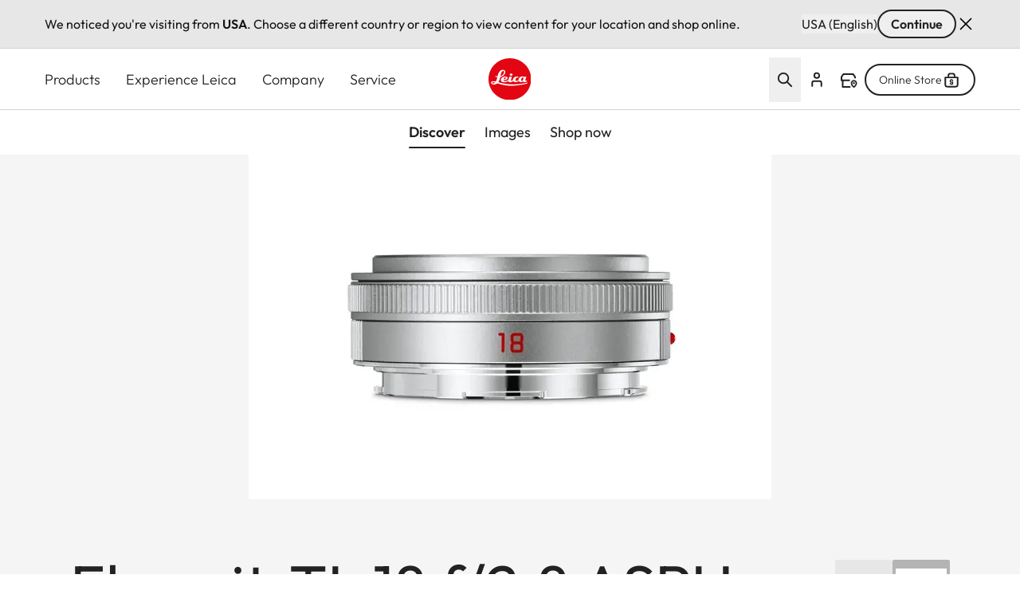

--- FILE ---
content_type: text/css
request_url: https://leica-camera.com/sites/default/files/css/css_8RAT8NJTnTMlBL3w6EshcHZBhDseBNtisxum57jG3hM.css?delta=0&language=en-AU&theme=leica_redesign_theme&include=eJydloGOpCAMhl9omHkkUqFqbyslFMadt7_q3K7Zi5fgJcZE-D9oS1sEVaye0i8MVcojqN7xianqDU5mPgO3iL607RmLLJ4hTQ0m9LpSDTOWc65iScB-pcnmMhSYCuT5TDtCwEHkw0OKNqN1ky5-lGJ7qhKcQrSLvdoA-qHVKulMZ_aJlyeWJ-HqFxmI0Y_0eaalZXMrSH6thaa5nmkYBmT1Mh4-qX-S0sB4ps9FYgv1MGEkttDov2zQWVYviV8mKFp9gIqTlJe3qNj47q99IKgtcgvm_CPIkiVtJ3hnpAC-YESlKfk644LODSZ23-Y6zRAoTd30O7Z94gAluhkhMiV0lEa5AKqbCsVeQFqq5eW-s7APi7ImFoj7hp3MyC-Ll4Ow73mJbMxupVhne9urUrU06WO3zHVKS2bcI9rtIoXu46KUW-3ULhgJjjS6RFXrB91ABZfgSRNU6nYk4aqMtXYH6QBcltzydUzboKFQvmBltv5iictS3CKxNxGOyr2OvrvPnkv_gfyp_QF6o_oDpoqLyxQ-ug_lC7fQbqHqpBShhNkNLOGjG2Frub1iimgJ6diuSe5lmPoL9i12UIqsvUgbFkztmtpVGPrPcqtZNxJyb7Pbgb_6QywtA9-hVdl4Kx38MWHNgWW6vRc0xSLpcfxgtGlC3evrbMfHxDIAO60vu22m23Ehf61-jNybdbqBSWeMN32ppeZjuxZ_A0OPikY
body_size: 12315
content:
/* @license GPL-2.0-or-later https://www.drupal.org/licensing/faq */
#language-suggestion-banner{position:relative;background:#E7E7E7;color:#1d1d1f;font-size:16px;padding:12px 0;border-bottom:1px solid #D1D1D1;z-index:101;}.language-banner-inner{display:flex;flex-wrap:wrap;justify-content:space-between;align-items:center;max-width:1920px;margin:0 auto;padding-left:1.25rem;padding-right:1.25rem;gap:12px;}@media (min-width:768px){.language-banner-inner{padding-left:2.5rem;padding-right:2.5rem;}}@media (min-width:1280px){.language-banner-inner{padding-left:3.5rem;padding-right:3.5rem;}}.language-banner-text{font-size:16px;font-weight:400;color:#141414;margin:0;flex:1 1 auto;}.language-banner-actions{display:flex;align-items:center;gap:10px;flex-shrink:0;}.language-banner-actions a{color:#141414;text-decoration:underline;font-weight:500;font-size:16px;}.language-banner-actions .button--secondary{padding:2px 15px;font-size:16px;align-self:center;cursor:pointer;&:disabled{cursor:auto;opacity:.5;}}.language-banner-actions .divider{color:#141414;font-size:16px;}.language-banner-actions .js-dismiss-banner{border:none;font-size:0;cursor:pointer;width:24px;height:24px;background:url(/modules/custom/leica_common/assets/icons/icon-close.svg) no-repeat;}.custom-lang-dropdown{position:relative;font-size:16px;color:#1d1d1f;.js-lang-toggle{display:inline-flex;align-items:center;justify-content:space-between;width:200px;padding:10px 12px;outline:2px solid transparent;border-bottom:1px solid #c4c4c4;background:#fff;cursor:pointer;transition:all 0.2s ease;&::after{content:'';position:absolute;top:15px;right:15px;width:16px;height:16px;background:url(/modules/custom/leica_common/assets/icons/icon-chevron-down.svg) no-repeat right center;transition:all .3s ease-in-out;}}.js-lang-toggle:hover{outline-color:#141414;border-color:transparent;font-weight:600;}.js-lang-toggle:focus,.js-lang-toggle.open{border-bottom:2px solid #141414;outline:none;}.js-lang-toggle.open{&::after{transform:rotate(180deg);}}.lang-dropdown-list{position:absolute;top:100%;left:0;width:100%;margin-top:4px;background:#fff;border:1px solid #e0e0e0;box-shadow:0 4px 12px rgba(0,0,0,0.08);list-style:none;padding:4px 0;z-index:10;font-size:16px;}.lang-dropdown-list li a{display:block;padding:10px 12px;color:#1d1d1f;text-decoration:none;transition:background 0.15s ease;}.lang-dropdown-list li a:hover{background:#f5f5f5;}.hidden{display:none;}}
.ui-helper-hidden{display:none;}.ui-helper-hidden-accessible{border:0;clip:rect(0 0 0 0);height:1px;margin:-1px;overflow:hidden;padding:0;position:absolute;width:1px;}.ui-helper-reset{margin:0;padding:0;border:0;outline:0;line-height:1.3;text-decoration:none;font-size:100%;list-style:none;}.ui-helper-clearfix:before,.ui-helper-clearfix:after{content:"";display:table;border-collapse:collapse;}.ui-helper-clearfix:after{clear:both;}.ui-helper-zfix{width:100%;height:100%;top:0;left:0;position:absolute;opacity:0;}.ui-front{z-index:100;}.ui-state-disabled{cursor:default !important;pointer-events:none;}.ui-icon{display:inline-block;vertical-align:middle;margin-top:-.25em;position:relative;text-indent:-99999px;overflow:hidden;background-repeat:no-repeat;}.ui-widget-icon-block{left:50%;margin-left:-8px;display:block;}.ui-widget-overlay{position:fixed;top:0;left:0;width:100%;height:100%;}
.ui-autocomplete{position:absolute;top:0;left:0;cursor:default;}
.ui-menu{list-style:none;padding:0;margin:0;display:block;outline:0;}.ui-menu .ui-menu{position:absolute;}.ui-menu .ui-menu-item{margin:0;cursor:pointer;}.ui-menu .ui-menu-item-wrapper{position:relative;padding:3px 1em 3px .4em;}.ui-menu .ui-menu-divider{margin:5px 0;height:0;font-size:0;line-height:0;border-width:1px 0 0 0;}.ui-menu .ui-state-focus,.ui-menu .ui-state-active{margin:-1px;}.ui-menu-icons{position:relative;}.ui-menu-icons .ui-menu-item-wrapper{padding-left:2em;}.ui-menu .ui-icon{position:absolute;top:0;bottom:0;left:.2em;margin:auto 0;}.ui-menu .ui-menu-icon{left:auto;right:0;}
.ui-controlgroup{vertical-align:middle;display:inline-block;}.ui-controlgroup > .ui-controlgroup-item{float:left;margin-left:0;margin-right:0;}.ui-controlgroup > .ui-controlgroup-item:focus,.ui-controlgroup > .ui-controlgroup-item.ui-visual-focus{z-index:9999;}.ui-controlgroup-vertical > .ui-controlgroup-item{display:block;float:none;width:100%;margin-top:0;margin-bottom:0;text-align:left;}.ui-controlgroup-vertical .ui-controlgroup-item{box-sizing:border-box;}.ui-controlgroup .ui-controlgroup-label{padding:.4em 1em;}.ui-controlgroup .ui-controlgroup-label span{font-size:80%;}.ui-controlgroup-horizontal .ui-controlgroup-label + .ui-controlgroup-item{border-left:none;}.ui-controlgroup-vertical .ui-controlgroup-label + .ui-controlgroup-item{border-top:none;}.ui-controlgroup-horizontal .ui-controlgroup-label.ui-widget-content{border-right:none;}.ui-controlgroup-vertical .ui-controlgroup-label.ui-widget-content{border-bottom:none;}.ui-controlgroup-vertical .ui-spinner-input{width:calc(100% - 2.4em);}.ui-controlgroup-vertical .ui-spinner .ui-spinner-up{border-top-style:solid;}
.ui-checkboxradio-label .ui-icon-background{box-shadow:inset 1px 1px 1px #ccc;border-radius:.12em;border:none;}.ui-checkboxradio-radio-label .ui-icon-background{width:16px;height:16px;border-radius:1em;overflow:visible;border:none;}.ui-checkboxradio-radio-label.ui-checkboxradio-checked .ui-icon,.ui-checkboxradio-radio-label.ui-checkboxradio-checked:hover .ui-icon{background-image:none;width:8px;height:8px;border-width:4px;border-style:solid;}.ui-checkboxradio-disabled{pointer-events:none;}
.ui-resizable{position:relative;}.ui-resizable-handle{position:absolute;font-size:0.1px;display:block;touch-action:none;}.ui-resizable-disabled .ui-resizable-handle,.ui-resizable-autohide .ui-resizable-handle{display:none;}.ui-resizable-n{cursor:n-resize;height:7px;width:100%;top:-5px;left:0;}.ui-resizable-s{cursor:s-resize;height:7px;width:100%;bottom:-5px;left:0;}.ui-resizable-e{cursor:e-resize;width:7px;right:-5px;top:0;height:100%;}.ui-resizable-w{cursor:w-resize;width:7px;left:-5px;top:0;height:100%;}.ui-resizable-se{cursor:se-resize;width:12px;height:12px;right:1px;bottom:1px;}.ui-resizable-sw{cursor:sw-resize;width:9px;height:9px;left:-5px;bottom:-5px;}.ui-resizable-nw{cursor:nw-resize;width:9px;height:9px;left:-5px;top:-5px;}.ui-resizable-ne{cursor:ne-resize;width:9px;height:9px;right:-5px;top:-5px;}
.ui-button{padding:.4em 1em;display:inline-block;position:relative;line-height:normal;margin-right:.1em;cursor:pointer;vertical-align:middle;text-align:center;-webkit-user-select:none;user-select:none;}.ui-button,.ui-button:link,.ui-button:visited,.ui-button:hover,.ui-button:active{text-decoration:none;}.ui-button-icon-only{width:2em;box-sizing:border-box;text-indent:-9999px;white-space:nowrap;}input.ui-button.ui-button-icon-only{text-indent:0;}.ui-button-icon-only .ui-icon{position:absolute;top:50%;left:50%;margin-top:-8px;margin-left:-8px;}.ui-button.ui-icon-notext .ui-icon{padding:0;width:2.1em;height:2.1em;text-indent:-9999px;white-space:nowrap;}input.ui-button.ui-icon-notext .ui-icon{width:auto;height:auto;text-indent:0;white-space:normal;padding:.4em 1em;}input.ui-button::-moz-focus-inner,button.ui-button::-moz-focus-inner{border:0;padding:0;}
.ui-dialog{position:absolute;top:0;left:0;padding:.2em;outline:0;}.ui-dialog .ui-dialog-titlebar{padding:.4em 1em;position:relative;}.ui-dialog .ui-dialog-title{float:left;margin:.1em 0;white-space:nowrap;width:90%;overflow:hidden;text-overflow:ellipsis;}.ui-dialog .ui-dialog-titlebar-close{position:absolute;right:.3em;top:50%;width:20px;margin:-10px 0 0 0;padding:1px;height:20px;}.ui-dialog .ui-dialog-content{position:relative;border:0;padding:.5em 1em;background:none;overflow:auto;}.ui-dialog .ui-dialog-buttonpane{text-align:left;border-width:1px 0 0 0;background-image:none;margin-top:.5em;padding:.3em 1em .5em .4em;}.ui-dialog .ui-dialog-buttonpane .ui-dialog-buttonset{float:right;}.ui-dialog .ui-dialog-buttonpane button{margin:.5em .4em .5em 0;cursor:pointer;}.ui-dialog .ui-resizable-n{height:2px;top:0;}.ui-dialog .ui-resizable-e{width:2px;right:0;}.ui-dialog .ui-resizable-s{height:2px;bottom:0;}.ui-dialog .ui-resizable-w{width:2px;left:0;}.ui-dialog .ui-resizable-se,.ui-dialog .ui-resizable-sw,.ui-dialog .ui-resizable-ne,.ui-dialog .ui-resizable-nw{width:7px;height:7px;}.ui-dialog .ui-resizable-se{right:0;bottom:0;}.ui-dialog .ui-resizable-sw{left:0;bottom:0;}.ui-dialog .ui-resizable-ne{right:0;top:0;}.ui-dialog .ui-resizable-nw{left:0;top:0;}.ui-draggable .ui-dialog-titlebar{cursor:move;}
.ajax-progress-throbber{align-items:center;display:flex}.ajax-progress .throbber{background-image:url(/themes/custom/leica_redesign_theme/assets/icons/svg/spinner.svg);background-repeat:no-repeat;background-size:contain;display:inline-flex;height:1.5rem;width:1.5rem}.ajax-progress .ajax-loader,.ajax-progress-fullscreen{height:50px;left:50%;max-width:80px;position:fixed;top:50%;width:50px;z-index:9999;--tw-translate-x:-50%;--tw-translate-y:-50%;background-color:transparent;background-image:url(/themes/custom/leica_redesign_theme/assets/icons/svg/spinner.svg);background-position:48px;background-repeat:no-repeat;transform:translate(var(--tw-translate-x),var(--tw-translate-y)) rotate(var(--tw-rotate)) skewX(var(--tw-skew-x)) skewY(var(--tw-skew-y)) scaleX(var(--tw-scale-x)) scaleY(var(--tw-scale-y))}
.text-align-left{text-align:left;}.text-align-right{text-align:right;}.text-align-center{text-align:center;}.text-align-justify{text-align:justify;}.align-left{float:left;}.align-right{float:right;}.align-center{display:block;margin-right:auto;margin-left:auto;}
.hidden{display:none;}.visually-hidden{position:absolute !important;overflow:hidden;clip:rect(1px,1px,1px,1px);width:1px;height:1px;word-wrap:normal;}.visually-hidden.focusable:active,.visually-hidden.focusable:focus-within{position:static !important;overflow:visible;clip:auto;width:auto;height:auto;}.invisible{visibility:hidden;}
.paragraph .paragraph{margin:0;padding:0}.paragraph:first-child{padding-top:0}.paragraph{padding-bottom:2.5rem;padding-top:2.5rem}@media (min-width:768px){.paragraph{padding-bottom:4rem;padding-top:4rem}}@media (min-width:1280px){.paragraph{padding-bottom:6rem;padding-top:6rem}}.paragraph.paragraph--spacing-t-0{padding-top:0}.paragraph--spacing-b-0-except-last-item:not(:last-of-type),.paragraph.paragraph--spacing-b-0{padding-bottom:0}
.button{align-items:center;align-self:flex-start;border-radius:1.5rem;display:inline-flex;font-size:1.25rem;font-weight:600;justify-content:center;line-height:1.75rem;position:relative}.button:focus-visible{outline-color:rgb(var(--color-focus)/1);outline-offset:2px}.button:focus-visible:where([data-mode=dark-theme-paragraph],[data-mode=dark-theme-paragraph] *){outline-color:rgb(var(--color-focus-light)/1)}@media not all and (min-width:768px){.button__wrapper--mobile-full .button{padding-left:2rem;padding-right:2rem;width:100%}.button__wrapper--mobile-full .button:after{position:absolute;right:1rem}}.button--primary[type=submit]{--tw-bg-opacity:1;background-color:rgb(var(--color-warm-black)/var(--tw-bg-opacity,1))}.button--primary[type=submit]:where([data-mode=dark-theme-paragraph],[data-mode=dark-theme-paragraph] *){--tw-bg-opacity:1;background-color:rgb(var(--color-white)/var(--tw-bg-opacity,1))}.button--primary:after{border-radius:9999px;height:.75rem;width:.75rem;--tw-bg-opacity:1;background-color:rgb(var(--color-leica-red)/var(--tw-bg-opacity,1));--tw-content:"";content:var(--tw-content)}.button--primary:active:after,.button--primary:hover:after{--tw-bg-opacity:1;background-color:rgb(var(--color-white)/var(--tw-bg-opacity,1))}.button--primary:active,.button--primary:hover{--tw-bg-opacity:1;background-color:rgb(var(--color-leica-red)/var(--tw-bg-opacity,1))}.button--primary:active:where([data-mode=dark-theme-paragraph],[data-mode=dark-theme-paragraph] *),.button--primary:hover:where([data-mode=dark-theme-paragraph],[data-mode=dark-theme-paragraph] *){--tw-bg-opacity:1;background-color:rgb(var(--color-leica-red)/var(--tw-bg-opacity,1));--tw-text-opacity:1;color:rgb(var(--color-white)/var(--tw-text-opacity,1))}.button--primary:active{background-color:var(--color-dark-red)}.button--primary.disabled:after{border-width:2px;--tw-border-opacity:1;background-color:transparent;border-color:rgb(var(--color-warm-black)/var(--tw-border-opacity,1))}.button--primary.disabled{cursor:default;pointer-events:none;--tw-bg-opacity:1;background-color:rgb(var(--color-grey-100)/var(--tw-bg-opacity,1));font-weight:400;--tw-text-opacity:1;color:rgb(var(--color-grey-700)/var(--tw-text-opacity,1))}.button--primary.disabled:where([data-mode=dark-theme-paragraph],[data-mode=dark-theme-paragraph] *){--tw-bg-opacity:1;background-color:rgb(var(--color-grey-300)/var(--tw-bg-opacity,1))}.button--primary{--tw-bg-opacity:1;background-color:rgb(var(--color-warm-black)/var(--tw-bg-opacity,1));font-weight:600;padding-left:4rem;padding-right:1rem;--tw-text-opacity:1;color:rgb(var(--color-white)/var(--tw-text-opacity,1))}.button--primary:where([data-mode=dark-theme-paragraph],[data-mode=dark-theme-paragraph] *){--tw-bg-opacity:1;background-color:rgb(var(--color-white)/var(--tw-bg-opacity,1));--tw-text-opacity:1;color:rgb(var(--color-warm-black)/var(--tw-text-opacity,1))}@media not all and (min-width:768px){.button__wrapper--mobile-full .button--primary{padding-left:2rem;padding-right:2rem;width:100%}.button__wrapper--mobile-full .button--primary:after{position:absolute;right:1rem}}.button--secondary:active:after,.button--secondary:hover:after{--tw-bg-opacity:1;background-color:rgb(var(--color-leica-red)/var(--tw-bg-opacity,1))}.button--secondary:active,.button--secondary:hover{--tw-border-opacity:1;border-color:rgb(var(--color-warm-black)/var(--tw-border-opacity,1));--tw-bg-opacity:1;background-color:rgb(var(--color-warm-black)/var(--tw-bg-opacity,1));--tw-text-opacity:1;color:rgb(var(--color-white)/var(--tw-text-opacity,1))}.button--secondary:active:where([data-mode=dark-theme-paragraph],[data-mode=dark-theme-paragraph] *),.button--secondary:hover:where([data-mode=dark-theme-paragraph],[data-mode=dark-theme-paragraph] *){--tw-border-opacity:1;border-color:rgb(var(--color-white)/var(--tw-border-opacity,1));--tw-bg-opacity:1;background-color:rgb(var(--color-white)/var(--tw-bg-opacity,1));--tw-text-opacity:1;color:rgb(var(--color-warm-black)/var(--tw-text-opacity,1))}.button--secondary.disabled{border-width:2px;cursor:default;pointer-events:none;--tw-border-opacity:1;background-color:transparent;border-color:rgb(var(--color-grey-600)/var(--tw-border-opacity,1));font-weight:400;--tw-text-opacity:1;color:rgb(var(--color-grey-600)/var(--tw-text-opacity,1))}.button--secondary.disabled:where([data-mode=dark-theme-paragraph],[data-mode=dark-theme-paragraph] *){--tw-border-opacity:1;border-color:rgb(var(--color-grey-400)/var(--tw-border-opacity,1));--tw-text-opacity:1;color:rgb(var(--color-grey-400)/var(--tw-text-opacity,1))}.button--secondary{border-width:2px;font-weight:600;gap:.75rem;padding:.5rem 2rem;--tw-text-opacity:1;color:rgb(var(--color-warm-black)/var(--tw-text-opacity,1))}.button--secondary:active{--tw-border-opacity:1;border-color:rgb(var(--color-grey-400)/var(--tw-border-opacity,1));--tw-bg-opacity:1;background-color:rgb(var(--color-grey-400)/var(--tw-bg-opacity,1))}.button--secondary:where([data-mode=dark-theme-paragraph],[data-mode=dark-theme-paragraph] *){--tw-border-opacity:1;border-color:rgb(var(--color-white)/var(--tw-border-opacity,1));--tw-text-opacity:1;color:rgb(var(--color-white)/var(--tw-text-opacity,1))}.button.button--cta{border-radius:2px;font-weight:400}.button--cta{border-radius:2px;gap:.5rem}.button--cta:hover{font-weight:600}.button--cta:focus-visible{border-bottom-width:2px;--tw-border-opacity:1;border-color:rgb(var(--color-focus)/var(--tw-border-opacity,1))}.button--cta:active{font-weight:600}.button--cta:active,.button--cta:disabled{--tw-text-opacity:1;color:rgb(var(--color-grey-600)/var(--tw-text-opacity,1))}.button--cta:focus-visible:where([data-mode=dark-theme-paragraph],[data-mode=dark-theme-paragraph] *){--tw-border-opacity:1;border-color:rgb(var(--color-focus-light)/var(--tw-border-opacity,1))}.button--cta:active svg path,.button--cta[disabled] svg path{stroke:rgb(var(--color-grey-600)/1)}.button--icon{border-radius:64px;border-width:2px;height:3rem;max-width:3rem;width:100%;--tw-border-opacity:1;background-color:transparent;border-color:rgb(var(--color-warm-black)/var(--tw-border-opacity,1));font-size:0!important;padding:0;transition-duration:.3s;transition-property:color,background-color,border-color,text-decoration-color,fill,stroke;transition-timing-function:cubic-bezier(.4,0,.2,1)}.button--icon:hover{--tw-bg-opacity:1;background-color:rgb(var(--color-warm-black)/var(--tw-bg-opacity,1))}.button--icon:focus-visible{border-width:1px;--tw-border-opacity:1;border-color:rgb(var(--color-focus)/var(--tw-border-opacity,1))}.button--icon:where([data-mode=dark-theme-paragraph],[data-mode=dark-theme-paragraph] *){--tw-border-opacity:1;background-color:rgb(var(--color-white)/.2);border-color:rgb(var(--color-white)/var(--tw-border-opacity,1));--tw-backdrop-blur:blur(16px);-webkit-backdrop-filter:var(--tw-backdrop-blur) var(--tw-backdrop-brightness) var(--tw-backdrop-contrast) var(--tw-backdrop-grayscale) var(--tw-backdrop-hue-rotate) var(--tw-backdrop-invert) var(--tw-backdrop-opacity) var(--tw-backdrop-saturate) var(--tw-backdrop-sepia);backdrop-filter:var(--tw-backdrop-blur) var(--tw-backdrop-brightness) var(--tw-backdrop-contrast) var(--tw-backdrop-grayscale) var(--tw-backdrop-hue-rotate) var(--tw-backdrop-invert) var(--tw-backdrop-opacity) var(--tw-backdrop-saturate) var(--tw-backdrop-sepia)}.button--icon:hover:where([data-mode=dark-theme-paragraph],[data-mode=dark-theme-paragraph] *){--tw-bg-opacity:1;background-color:rgb(var(--color-white)/var(--tw-bg-opacity,1))}.button--icon svg{stroke:rgb(var(--color-warm-black)/1)}.button--icon svg:where([data-mode=dark-theme-paragraph],[data-mode=dark-theme-paragraph] *){stroke:rgb(var(--color-white)/1)}.button--icon svg:hover:where([data-mode=dark-theme-paragraph],[data-mode=dark-theme-paragraph] *){stroke:rgb(var(--color-warm-black)/1)}.button--icon:hover svg{stroke:rgb(var(--color-white)/1)}.button--icon:hover svg:where([data-mode=dark-theme-paragraph],[data-mode=dark-theme-paragraph] *){stroke:rgb(var(--color-warm-black)/1)}.button--icon:active{--tw-border-opacity:1;border-color:rgb(var(--color-grey-400)/var(--tw-border-opacity,1));--tw-bg-opacity:1;background-color:rgb(var(--color-grey-400)/var(--tw-bg-opacity,1))}.button--icon:active:where([data-mode=dark-theme-paragraph],[data-mode=dark-theme-paragraph] *){--tw-border-opacity:1;border-color:rgb(var(--color-grey-200)/var(--tw-border-opacity,1));--tw-bg-opacity:1;background-color:rgb(var(--color-grey-200)/var(--tw-bg-opacity,1))}.button--icon:active svg{stroke:rgb(var(--color-white)/1)}.button--icon:active svg:where([data-mode=dark-theme-paragraph],[data-mode=dark-theme-paragraph] *){stroke:rgb(var(--color-warm-black)/1)}.button--icon:disabled{background-color:rgb(var(--color-white)/.15);border-width:0;cursor:default;pointer-events:none;--tw-backdrop-blur:blur(24px);-webkit-backdrop-filter:var(--tw-backdrop-blur) var(--tw-backdrop-brightness) var(--tw-backdrop-contrast) var(--tw-backdrop-grayscale) var(--tw-backdrop-hue-rotate) var(--tw-backdrop-invert) var(--tw-backdrop-opacity) var(--tw-backdrop-saturate) var(--tw-backdrop-sepia);backdrop-filter:var(--tw-backdrop-blur) var(--tw-backdrop-brightness) var(--tw-backdrop-contrast) var(--tw-backdrop-grayscale) var(--tw-backdrop-hue-rotate) var(--tw-backdrop-invert) var(--tw-backdrop-opacity) var(--tw-backdrop-saturate) var(--tw-backdrop-sepia)}.button--icon:disabled svg{stroke:rgb(var(--color-grey-400)/1)}.button__wrapper--mobile-full{width:100%}@media (min-width:768px){.button__wrapper--mobile-full{width:auto}}
.content-card .card_headline_info__topline{padding-bottom:.25rem}@media (min-width:768px){.content-card .card_headline_info__topline{padding-right:.75rem}}@media (min-width:1280px){.content-card .card_headline_info__topline{padding:0}}.content-card .card_headline_info__headline{font-size:1rem;line-height:1.375}@media (min-width:768px){.content-card .card_headline_info__headline{font-size:1.125rem;line-height:1.75rem;line-height:1.4}}@media (min-width:1280px){.content-card .card_headline_info__headline{font-size:1.25rem;line-height:1.75rem}.content-card .card_headline_info__subline{font-size:1rem;line-height:1.375}}@media (min-width:768px){.content-card--with-image .content-card__topline{padding:0}.content-card--with-image .content-card__subline{padding-top:.25rem}}@media (min-width:1280px){.content-card--with-image .content-card__subline{padding-top:0}}
@media (min-width:768px){.cards-grid .splide.is-initialized:not(.is-active) .splide__list{display:flex!important;flex-wrap:wrap}}.cards-grid .splide.is-initialized:not(.is-active),.cards-grid .splide.is-initialized:not(.is-active) .splide__slide .content-teasers-item{width:100%}.cards-grid .content-teasers-item{flex:1 1 auto;min-height:100%}.cards-grid.teaser-items-1 .content-teasers-item,.cards-grid.teaser-items-1 .splide.is-initialized:not(.is-active) .splide__slide{width:100%}@media (min-width:768px){.cards-grid.teaser-items-2 .content-teasers-item,.cards-grid.teaser-items-2 .splide.is-initialized:not(.is-active) .splide__slide{width:50%}.cards-grid.teaser-items-10 .content-teasers-item,.cards-grid.teaser-items-12 .content-teasers-item,.cards-grid.teaser-items-12 .splide.is-initialized:not(.is-active) .splide__slide,.cards-grid.teaser-items-13 .content-teasers-item,.cards-grid.teaser-items-15 .content-teasers-item,.cards-grid.teaser-items-15 .splide.is-initialized:not(.is-active) .splide__slide,.cards-grid.teaser-items-16 .content-teasers-item,.cards-grid.teaser-items-18 .content-teasers-item,.cards-grid.teaser-items-18 .splide.is-initialized:not(.is-active) .splide__slide,.cards-grid.teaser-items-19 .content-teasers-item,.cards-grid.teaser-items-21 .content-teasers-item,.cards-grid.teaser-items-21 .splide.is-initialized:not(.is-active) .splide__slide,.cards-grid.teaser-items-22 .content-teasers-item,.cards-grid.teaser-items-24 .content-teasers-item,.cards-grid.teaser-items-24 .splide.is-initialized:not(.is-active) .splide__slide,.cards-grid.teaser-items-25 .content-teasers-item,.cards-grid.teaser-items-3 .content-teasers-item,.cards-grid.teaser-items-3 .splide.is-initialized:not(.is-active) .splide__slide,.cards-grid.teaser-items-4 .content-teasers-item,.cards-grid.teaser-items-6 .content-teasers-item,.cards-grid.teaser-items-6 .splide.is-initialized:not(.is-active) .splide__slide,.cards-grid.teaser-items-7 .content-teasers-item,.cards-grid.teaser-items-9 .content-teasers-item,.cards-grid.teaser-items-9 .splide.is-initialized:not(.is-active) .splide__slide{width:33.33333%}.cards-grid.teaser-items-10 .content-teasers-item:last-child,.cards-grid.teaser-items-13 .content-teasers-item:last-child,.cards-grid.teaser-items-16 .content-teasers-item:last-child,.cards-grid.teaser-items-19 .content-teasers-item:last-child,.cards-grid.teaser-items-22 .content-teasers-item:last-child,.cards-grid.teaser-items-25 .content-teasers-item:last-child,.cards-grid.teaser-items-4 .content-teasers-item:last-child,.cards-grid.teaser-items-7 .content-teasers-item:last-child{width:100%}.cards-grid.teaser-items-10 .splide.is-initialized:not(.is-active) .splide__slide,.cards-grid.teaser-items-13 .splide.is-initialized:not(.is-active) .splide__slide,.cards-grid.teaser-items-16 .splide.is-initialized:not(.is-active) .splide__slide,.cards-grid.teaser-items-19 .splide.is-initialized:not(.is-active) .splide__slide,.cards-grid.teaser-items-22 .splide.is-initialized:not(.is-active) .splide__slide,.cards-grid.teaser-items-25 .splide.is-initialized:not(.is-active) .splide__slide,.cards-grid.teaser-items-4 .splide.is-initialized:not(.is-active) .splide__slide,.cards-grid.teaser-items-7 .splide.is-initialized:not(.is-active) .splide__slide{width:33.33333%}.cards-grid.teaser-items-10 .splide.is-initialized:not(.is-active) .splide__slide:last-child,.cards-grid.teaser-items-13 .splide.is-initialized:not(.is-active) .splide__slide:last-child,.cards-grid.teaser-items-16 .splide.is-initialized:not(.is-active) .splide__slide:last-child,.cards-grid.teaser-items-19 .splide.is-initialized:not(.is-active) .splide__slide:last-child,.cards-grid.teaser-items-22 .splide.is-initialized:not(.is-active) .splide__slide:last-child,.cards-grid.teaser-items-25 .splide.is-initialized:not(.is-active) .splide__slide:last-child,.cards-grid.teaser-items-4 .splide.is-initialized:not(.is-active) .splide__slide:last-child,.cards-grid.teaser-items-7 .splide.is-initialized:not(.is-active) .splide__slide:last-child{width:100%}.cards-grid.teaser-items-11 .content-teasers-item,.cards-grid.teaser-items-14 .content-teasers-item,.cards-grid.teaser-items-17 .content-teasers-item,.cards-grid.teaser-items-20 .content-teasers-item,.cards-grid.teaser-items-23 .content-teasers-item,.cards-grid.teaser-items-26 .content-teasers-item,.cards-grid.teaser-items-5 .content-teasers-item,.cards-grid.teaser-items-8 .content-teasers-item{width:33.33333%}.cards-grid.teaser-items-11 .content-teasers-item:nth-last-child(-n+2),.cards-grid.teaser-items-14 .content-teasers-item:nth-last-child(-n+2),.cards-grid.teaser-items-17 .content-teasers-item:nth-last-child(-n+2),.cards-grid.teaser-items-20 .content-teasers-item:nth-last-child(-n+2),.cards-grid.teaser-items-23 .content-teasers-item:nth-last-child(-n+2),.cards-grid.teaser-items-26 .content-teasers-item:nth-last-child(-n+2),.cards-grid.teaser-items-5 .content-teasers-item:nth-last-child(-n+2),.cards-grid.teaser-items-8 .content-teasers-item:nth-last-child(-n+2){width:50%}.cards-grid.teaser-items-11 .splide.is-initialized:not(.is-active) .splide__slide,.cards-grid.teaser-items-14 .splide.is-initialized:not(.is-active) .splide__slide,.cards-grid.teaser-items-17 .splide.is-initialized:not(.is-active) .splide__slide,.cards-grid.teaser-items-20 .splide.is-initialized:not(.is-active) .splide__slide,.cards-grid.teaser-items-23 .splide.is-initialized:not(.is-active) .splide__slide,.cards-grid.teaser-items-26 .splide.is-initialized:not(.is-active) .splide__slide,.cards-grid.teaser-items-5 .splide.is-initialized:not(.is-active) .splide__slide,.cards-grid.teaser-items-8 .splide.is-initialized:not(.is-active) .splide__slide{width:33.33333%}.cards-grid.teaser-items-11 .splide.is-initialized:not(.is-active) .splide__slide:nth-last-child(-n+2),.cards-grid.teaser-items-14 .splide.is-initialized:not(.is-active) .splide__slide:nth-last-child(-n+2),.cards-grid.teaser-items-17 .splide.is-initialized:not(.is-active) .splide__slide:nth-last-child(-n+2),.cards-grid.teaser-items-20 .splide.is-initialized:not(.is-active) .splide__slide:nth-last-child(-n+2),.cards-grid.teaser-items-23 .splide.is-initialized:not(.is-active) .splide__slide:nth-last-child(-n+2),.cards-grid.teaser-items-26 .splide.is-initialized:not(.is-active) .splide__slide:nth-last-child(-n+2),.cards-grid.teaser-items-5 .splide.is-initialized:not(.is-active) .splide__slide:nth-last-child(-n+2),.cards-grid.teaser-items-8 .splide.is-initialized:not(.is-active) .splide__slide:nth-last-child(-n+2){width:50%}}.cards-grid .splide__slide{--tw-border-opacity:1;border-color:rgb(var(--color-grey-300)/var(--tw-border-opacity,1))}.cards-grid .splide__slide+.splide__slide{border-left-width:1px}@media (min-width:768px){.cards-grid .splide__slide+.splide__slide{border-left-width:1px;border-top-width:0}}.cards-grid .splide__slide .content-teasers-item{align-items:stretch;display:flex;flex-direction:column;height:100%;width:100%}.cards-grid .card.content-teasers-item{width:100%}@media (min-width:768px){.cards-grid.default .splide__slide:nth-child(3n+1){border-left-width:0}.cards-grid.default .splide__slide+.splide__slide+.splide__slide+.splide__slide{border-top-width:1px}.cards-grid.simple-carousel-design .full-width-with-title__content>div>.content-teasers-item{width:33.33333%}}.cards-grid.paragraph--view-mode--highlight-design .content-teasers-item:only-child{width:100%}
@media (min-width:1280px){.country__list{max-height:848px;max-width:1328px}}.country__list li{display:flex;flex-direction:column;gap:1.5rem}@media (min-width:768px){.country__list li{gap:2rem}}.country__list li .country__items{-moz-column-gap:15px;column-gap:15px;row-gap:1.5rem}@media (min-width:768px){.country__list li .country__items{gap:1.5rem}}@media (min-width:1280px){.country__list li .country__items{max-width:1136px}}.country__wrapper{height:calc(100% - 88px)}@media (min-width:768px){.country__wrapper{height:calc(100% - 122px)}}.gin--horizontal-toolbar .country__content{top:39px}@media (width >= 1024px){.gin--horizontal-toolbar .country__content{top:53px}}.gin--vertical-toolbar .country__content{left:0;top:39px}@media (width >= 1024px){.gin--vertical-toolbar .country__content{left:66px;top:0}}
.download-card__icon{background-image:url(/themes/custom/leica_redesign_theme/assets/icons/svg/download-file.svg)}.group:hover .download-card__icon{background-image:url(/themes/custom/leica_redesign_theme/assets/icons/svg/download-file-hover.svg)}.download-card .content-card__headline{word-break:break-word}
.flying-account-card__btn .icon__svg{stroke-width:2;stroke:currentcolor}.flying-account-card__btn--active{--tw-bg-opacity:1;background-color:rgb(var(--color-grey-200)/var(--tw-bg-opacity,1))}@media (min-width:768px){.flying-account-card__btn-close .icon-close{overflow:visible}}.flying-account-card__header{--tw-shadow:4px 4px 8px 0px rgba(34,34,34,.2);--tw-shadow-colored:4px 4px 8px 0px var(--tw-shadow-color);box-shadow:var(--tw-ring-offset-shadow,0 0 #0000),var(--tw-ring-shadow,0 0 #0000),var(--tw-shadow)}@media (min-width:1280px){.flying-account-card__header{max-width:432px}}.flying-account-card__header{-webkit-overflow-scrolling:touch;overscroll-behavior:contain}.flying-account-card__header.show{display:block}.flying-account-card .button--primary{margin-bottom:.5rem;width:100%}.flying-account-card__login-form{border-top-width:1px;margin-top:1.25rem;--tw-border-opacity:1;border-color:rgb(var(--color-grey-200)/var(--tw-border-opacity,1));padding-top:2rem}.flying-account-card__login-form fieldset{margin-bottom:1.5rem}.flying-account-card__login-form fieldset:last-of-type{margin-bottom:2rem}.flying-account-card__login-form a{width:100%}@media not all and (min-width:768px){.flying-account-card__login-form a{max-width:336px}}.flying-account-card__login-form .cta{font-size:1.125rem;line-height:1.75rem}
.full-width-with-title__button .button{width:100%}@media (min-width:768px){.full-width-with-title__button .button{display:none}}.full-width-with-title .module-header .button{display:none;flex-shrink:0}@media (min-width:768px){.full-width-with-title .module-header .button{display:flex}}
.hero-simple-header{padding-bottom:0;padding-top:0}.hero-simple-header__media img{width:100%}.paragraph--type--hero-image-wrapper .hero-simple-header__media{margin-bottom:0}
.icon__svg{fill:currentcolor;display:inline-block;height:1.5rem;vertical-align:middle;width:1.5rem}
@keyframes draw-check{to{stroke-dashoffset:0}}input.type-email,input.type-password,input.type-text{background-position:right 1rem center;background-repeat:no-repeat}input.type-email.error,input.type-email.valid,input.type-password.error,input.type-password.valid,input.type-text.error,input.type-text.valid{padding-right:3rem}input.type-email.error,input.type-password.error,input.type-text.error{background-image:url(/themes/custom/leica_redesign_theme/assets/icons/svg/error.svg);--tw-text-opacity:1;color:rgb(var(--color-alert-error)/var(--tw-text-opacity,1));--tw-shadow:0 4px 0 -2px rgb(var(--color-alert-error));--tw-shadow-colored:0 4px 0 -2px var(--tw-shadow-color);box-shadow:var(--tw-ring-offset-shadow,0 0 #0000),var(--tw-ring-shadow,0 0 #0000),var(--tw-shadow)}input.type-email.error::-moz-placeholder,input.type-password.error::-moz-placeholder,input.type-text.error::-moz-placeholder{--tw-text-opacity:1;color:rgb(var(--color-alert-error)/var(--tw-text-opacity,1))}input.type-email.error::placeholder,input.type-password.error::placeholder,input.type-text.error::placeholder{--tw-text-opacity:1;color:rgb(var(--color-alert-error)/var(--tw-text-opacity,1))}input.type-email.valid,input.type-password.valid,input.type-text.valid{background-image:url(/themes/custom/leica_redesign_theme/assets/icons/svg/success.svg)}.checkbox{position:relative}.checkbox input{cursor:pointer;height:0;opacity:0;position:absolute;width:0}.checkbox svg{display:inline-block}.checkbox input:checked~.animated-check path:nth-of-type(2){animation:draw-check .4s ease-out forwards}.status-message.error{--tw-text-opacity:1;color:rgb(var(--color-alert-error)/var(--tw-text-opacity,1))}
.media-paragraph img{width:100%}
.media-text .sublines-normal{font-weight:400}@media (min-width:1280px){.media-text .sublines-normal{font-size:1.5rem;line-height:2rem}}.media-text .media--type-image img{width:100%}@media (min-width:768px){.media-text .splide-slider.splide .splide__pagination{left:50%;position:absolute;right:auto;--tw-translate-x:-50%;background-color:rgb(var(--color-warm-black)/.1);border-radius:144px;padding:.5rem 1.5rem .25rem;transform:translate(var(--tw-translate-x),var(--tw-translate-y)) rotate(var(--tw-rotate)) skewX(var(--tw-skew-x)) skewY(var(--tw-skew-y)) scaleX(var(--tw-scale-x)) scaleY(var(--tw-scale-y));--tw-backdrop-blur:blur(12px);-webkit-backdrop-filter:var(--tw-backdrop-blur) var(--tw-backdrop-brightness) var(--tw-backdrop-contrast) var(--tw-backdrop-grayscale) var(--tw-backdrop-hue-rotate) var(--tw-backdrop-invert) var(--tw-backdrop-opacity) var(--tw-backdrop-saturate) var(--tw-backdrop-sepia);backdrop-filter:var(--tw-backdrop-blur) var(--tw-backdrop-brightness) var(--tw-backdrop-contrast) var(--tw-backdrop-grayscale) var(--tw-backdrop-hue-rotate) var(--tw-backdrop-invert) var(--tw-backdrop-opacity) var(--tw-backdrop-saturate) var(--tw-backdrop-sepia)}.media-text .splide-slider.splide .splide__pagination__page:after{--tw-border-opacity:1;border-color:rgb(var(--color-white)/var(--tw-border-opacity,1))}}.media-text .splide-slider.splide .splide__arrows .splide__arrow svg{height:1rem;width:1rem}.media-text .splide-slider.splide .media--type-image{display:block;height:0;max-width:100%;min-height:.25rem;padding-bottom:66.66%;position:relative;width:100%}.media-text .splide-slider.splide .media--type-image img{bottom:0;height:100%;left:0;margin:0 auto;-o-object-fit:cover;object-fit:cover;position:absolute;right:0;top:0;width:auto}
.menu--account{display:none;line-height:1.5}@media (min-width:1280px){.menu--account{display:flex}}.mobile-menu-opened .menu--account{display:block}.menu--account .menu{align-items:center;display:flex;flex-wrap:wrap}@media (min-width:1280px){.menu--account .menu{gap:.5rem;justify-content:center}}.menu--account .menu-item{width:100%}@media (min-width:1280px){.menu--account .menu-item{padding:0;width:auto}}.menu--account .menu-item>a{display:inline-block;font-size:1rem;font-weight:300;line-height:1.375;padding:.5rem 1.5rem}@media (min-width:768px){.menu--account .menu-item>a{padding-left:2.5rem;padding-right:2.5rem}}@media (min-width:1280px){.menu--account .menu-item>a{border-radius:9999px;border-width:2px;font-size:.875rem;line-height:1.25rem;line-height:2;padding:.25rem 1rem}.menu--account .menu-item>a:hover{--tw-border-opacity:1;border-color:rgb(var(--color-warm-black)/var(--tw-border-opacity,1));--tw-bg-opacity:1;background-color:rgb(var(--color-warm-black)/var(--tw-bg-opacity,1));--tw-text-opacity:1;color:rgb(var(--color-white)/var(--tw-text-opacity,1))}.menu--account .menu-item>a:not(.btn){border-radius:0;border-style:none;font-size:0;padding:1rem .5rem}.menu--account .menu-item>a:not(.btn):hover{border-style:none;--tw-bg-opacity:1;background-color:rgb(var(--color-grey-200)/var(--tw-bg-opacity,1));--tw-text-opacity:1;color:rgb(var(--color-warm-black)/var(--tw-text-opacity,1))}}.menu--account .menu-item>a .menu_link_content{display:inline-block;float:left;margin-left:0;margin-right:.5rem}@media (min-width:1280px){.menu--account .menu-item>a .menu_link_content{float:right;margin-right:0}}.menu--account .menu-item>a .icon__svg{display:none}@media (min-width:1280px){.menu--account .menu-item>a .icon__svg{display:inline-block}}.mobile-navigation--opened .menu--account{display:block}.mobile-navigation--opened .menu--account .menu{align-items:flex-start;flex-direction:column}
.newsletter__content--full{margin:auto}@media (min-width:1280px){.newsletter__content--full{padding-left:0;padding-right:0}}.block-block-content .newsletter.paragraph{padding-top:2.5rem}@media (min-width:768px){.block-block-content .newsletter.paragraph{padding-top:4rem}}@media (min-width:1280px){.block-block-content .newsletter.paragraph{padding-top:6rem}}.newsletter img{width:100%}
.newsletter__popup form{-moz-column-gap:1rem;column-gap:1rem;display:grid;grid-template-columns:repeat(1,minmax(0,1fr));row-gap:1.5rem}@media (min-width:768px){.newsletter__popup form{grid-template-columns:repeat(2,minmax(0,1fr))}}.newsletter__popup form label{font-size:1rem;font-weight:500;line-height:1.375;--tw-text-opacity:1;color:rgb(var(--color-black)/var(--tw-text-opacity,1))}.newsletter__popup form .form-email{max-width:100%;width:100%}.newsletter__popup form .form-actions,.newsletter__popup form .form-type-email,.newsletter__popup form p{font-size:.875rem;line-height:1.25rem;--tw-text-opacity:1;color:rgb(var(--color-grey-600)/var(--tw-text-opacity,1))}@media (min-width:768px){.newsletter__popup form .form-actions,.newsletter__popup form .form-type-email,.newsletter__popup form p{grid-column:span 2/span 2}}.newsletter__popup form .form-actions{align-items:center;display:flex;flex-direction:column-reverse;gap:1.5rem;margin-top:.5rem}@media (min-width:768px){.newsletter__popup form .form-actions{flex-direction:row-reverse;gap:2rem}}.newsletter__popup form .button{width:100%}@media (min-width:768px){.newsletter__popup form .button{width:50%}}
.newsletter__subscription .newsletter-subscription-form{align-items:center;display:flex;gap:1.5rem}@media (min-width:1280px){.newsletter__subscription .newsletter-subscription-form{max-width:600px}}.newsletter__subscription .newsletter-subscription-form .form-type-email{width:100%}.newsletter__subscription .newsletter-subscription-form .form-type-email label{height:1px;margin:-1px;overflow:hidden;padding:0;position:absolute;width:1px;clip:rect(0,0,0,0);border-width:0;white-space:nowrap}
.node.dark-theme{--tw-bg-opacity:1;background-color:rgb(var(--color-black)/var(--tw-bg-opacity,1))}.node.dark-theme .entity-moderation-form__item{--tw-text-opacity:1;color:rgb(var(--color-black)/var(--tw-text-opacity,1))}.node{--tw-bg-opacity:1;background-color:rgb(var(--color-white)/var(--tw-bg-opacity,1))}
.paragraph:where([data-mode=dark-theme-paragraph],[data-mode=dark-theme-paragraph] *){--tw-bg-opacity:1;background-color:rgb(var(--color-black)/var(--tw-bg-opacity,1));--tw-text-opacity:1;color:rgb(var(--color-white)/var(--tw-text-opacity,1))}
.product-hero__image-wrapper .field--name-field-pim-main-image{min-width:72%}@media (min-width:768px){.product-hero__image-wrapper .field--name-field-pim-main-image{min-width:67%}}@media (min-width:1280px){.product-hero__image-wrapper .field--name-field-pim-main-image{min-width:41%}}.product-hero__image-wrapper img{width:100%}.product-hero.node--view-mode-product-fancy-header{background-color:transparent;--tw-text-opacity:1;color:rgb(var(--color-white)/var(--tw-text-opacity,1))}.product-hero.node--view-mode-product-fancy-header .product-hero__wrapper{bottom:0;margin-bottom:0;margin-top:0;position:absolute}.product-hero.node--view-mode-product-fancy-header .product-hero__content{padding-bottom:0;padding-top:0}.product-hero.node--view-mode-product-fancy-header .product-hero__image-wrapper{display:block}.product-hero .subpage-menu{justify-content:center}
.product-hero__buttonbar a.button--shop-now{display:none}.show-buy-button .product-hero__buttonbar a.button--shop-now{display:inline-flex}
.product-item-picker:after{background-color:transparent;border-radius:9999px;display:block;height:.25rem;width:.25rem;--tw-content:"";content:var(--tw-content)}.product-item-picker:hover:after{border-style:solid;border-width:1px;--tw-border-opacity:1;border-color:rgb(var(--color-grey-400)/var(--tw-border-opacity,1))}.product-item-picker.product-variant-active{--tw-bg-opacity:1;background-color:rgb(var(--color-grey-300)/var(--tw-bg-opacity,1))}.product-item-picker.product-variant-active:after{--tw-border-opacity:1;border-color:rgb(var(--color-leica-red)/var(--tw-border-opacity,1));--tw-bg-opacity:1;background-color:rgb(var(--color-leica-red)/var(--tw-bg-opacity,1))}.product-item-picker .field--name-external-title{display:none}.product-item-picker img{aspect-ratio:3/2;-o-object-fit:contain;object-fit:contain}
.product-subpage>.paragraph:first-child{padding-top:2.5rem}@media (min-width:768px){.product-subpage>.paragraph:first-child{padding-top:4rem}}@media (min-width:1280px){.product-subpage>.paragraph:first-child{padding-top:6rem}}
.ui-widget-content.ui-autocomplete{border-style:none!important;left:0!important;margin-top:var(--gin-toolbar-y-offset,0);max-height:calc(100% - 100px - var(--gin-toolbar-y-offset,0px));overflow:auto;position:fixed;top:100px!important;width:100%!important;--tw-bg-opacity:1;background-color:rgb(var(--color-white)/var(--tw-bg-opacity,1));font-family:inherit;padding-top:.5rem}@media (min-width:768px){.ui-widget-content.ui-autocomplete{max-height:calc(100% - 108px - var(--gin-toolbar-y-offset,0px));padding-top:1rem;top:108px!important}}@media (min-width:1280px){.ui-widget-content.ui-autocomplete{max-height:calc(100% - 176px - var(--gin-toolbar-y-offset,0px));padding-top:0;top:176px!important}.ui-widget-content.ui-autocomplete .ui-menu-item{min-height:6rem;padding-bottom:.5rem;padding-top:.5rem}}.ui-widget-content.ui-autocomplete .ui-menu-item .info-wrapper{display:flex;flex-direction:column;padding-bottom:.75rem;padding-top:.75rem}@media (min-width:768px){.ui-widget-content.ui-autocomplete .ui-menu-item .info-wrapper{padding-bottom:1rem;padding-top:1rem}}@media (min-width:1280px){.ui-widget-content.ui-autocomplete .ui-menu-item .info-wrapper{padding-bottom:1.5rem;padding-top:1.5rem}}.ui-widget-content.ui-autocomplete .ui-menu-item label{font-size:.75rem;font-weight:400;line-height:1rem;text-transform:uppercase;--tw-text-opacity:1;color:rgb(var(--color-grey-600)/var(--tw-text-opacity,1))}@media (min-width:1280px){.ui-widget-content.ui-autocomplete .ui-menu-item label{font-size:.875rem;line-height:1.25rem}}.ui-widget-content.ui-autocomplete .ui-menu-item a{align-items:center;display:flex;flex-direction:row;flex-wrap:nowrap;font-size:1rem;font-weight:600;justify-content:flex-start;line-height:1.375;margin-left:auto;margin-right:auto;max-width:calc(100% - 40px);min-height:4rem;padding:0;position:relative;--tw-text-opacity:1;color:rgb(var(--color-warm-black)/var(--tw-text-opacity,1))}@media (min-width:768px){.ui-widget-content.ui-autocomplete .ui-menu-item a{font-size:1.125rem;height:4.5rem;line-height:1.75rem;max-width:calc(100% - 80px)}}@media (min-width:1280px){.ui-widget-content.ui-autocomplete .ui-menu-item a{font-size:1.25rem;height:6rem;line-height:1.75rem;max-width:var(--container-narrow-desktop)}}.ui-widget-content.ui-autocomplete .ui-menu-item a.ui-state-active{background-color:transparent;border-style:none;--tw-shadow:0 0 #0000;--tw-shadow-colored:0 0 #0000;box-shadow:var(--tw-ring-offset-shadow,0 0 #0000),var(--tw-ring-shadow,0 0 #0000),var(--tw-shadow)}.ui-widget-content.ui-autocomplete .ui-menu-item a.onsite-search-no-image.document{padding-left:4rem}.ui-widget-content.ui-autocomplete .ui-menu-item a.onsite-search-no-image.document:before{background-image:url(/themes/custom/leica_redesign_theme/assets/icons/svg/download-file.svg);background-position:50%;background-repeat:no-repeat;bottom:0;display:inline-block;height:3rem;left:0;margin-bottom:auto;margin-top:auto;position:absolute;top:0;width:3rem;--tw-content:"";content:var(--tw-content)}.ui-widget-content.ui-autocomplete .ui-menu-item a.onsite-search-no-image.document:hover:before{background-image:url(/themes/custom/leica_redesign_theme/assets/icons/svg/download-file-hover.svg);content:var(--tw-content)}@media (min-width:1280px){.ui-widget-content.ui-autocomplete .ui-menu-item a.onsite-search-no-image.document{padding-left:4.5rem}}.ui-widget-content.ui-autocomplete .ui-menu-item a img{max-width:4.5rem}@media (min-width:768px){.ui-widget-content.ui-autocomplete .ui-menu-item a img{max-width:6rem}}@media (min-width:1280px){.ui-widget-content.ui-autocomplete .ui-menu-item a img{max-width:9rem}}.ui-widget-content.ui-autocomplete .ui-menu-item a img+.info-wrapper{margin-left:.75rem}@media (min-width:768px){.ui-widget-content.ui-autocomplete .ui-menu-item a img+.info-wrapper{margin-left:1.5rem}}.ui-widget-content.ui-autocomplete .ui-menu-item:last-of-type{margin-left:auto;margin-right:auto;max-width:calc(100% - 40px);padding-bottom:2rem;padding-top:2rem;pointer-events:none}@media (min-width:768px){.ui-widget-content.ui-autocomplete .ui-menu-item:last-of-type{max-width:calc(100% - 80px)}}@media (min-width:1280px){.ui-widget-content.ui-autocomplete .ui-menu-item:last-of-type{max-width:var(--container-narrow-desktop)}}.ui-widget-content.ui-autocomplete .ui-menu-item:last-of-type a{align-items:center;border-radius:1.5rem;display:inline-flex;flex-direction:row;gap:2.5rem;height:auto;max-width:none;min-height:0;pointer-events:auto;width:100%;--tw-bg-opacity:1;background-color:rgb(var(--color-warm-black)/var(--tw-bg-opacity,1));font-size:1.25rem;line-height:1.75rem;padding:.625rem 1rem .625rem 4rem;--tw-text-opacity:1;color:rgb(var(--color-white)/var(--tw-text-opacity,1))}.ui-widget-content.ui-autocomplete .ui-menu-item:last-of-type a:after{border-radius:9999px;height:.75rem;width:.75rem;--tw-bg-opacity:1;background-color:rgb(var(--color-leica-red)/var(--tw-bg-opacity,1));--tw-content:"";content:var(--tw-content)}.ui-widget-content.ui-autocomplete .ui-menu-item:last-of-type a:hover{--tw-bg-opacity:1;background-color:rgb(var(--color-leica-red)/var(--tw-bg-opacity,1));--tw-text-opacity:1;color:rgb(var(--color-white)/var(--tw-text-opacity,1))}.ui-widget-content.ui-autocomplete .ui-menu-item:last-of-type a:hover:after{content:var(--tw-content);--tw-bg-opacity:1;background-color:rgb(var(--color-white)/var(--tw-bg-opacity,1))}.ui-widget-content.ui-autocomplete .ui-menu-item:last-of-type a:focus{outline-color:rgb(var(--color-focus)/1);outline-style:solid;outline-width:2px}@media (min-width:768px){.ui-widget-content.ui-autocomplete .ui-menu-item:last-of-type a{width:-moz-fit-content;width:fit-content}}@media screen and (width < 768px){.ui-widget-content.ui-autocomplete .ui-menu-item:last-of-type a{padding-left:2rem;padding-right:2rem;width:100%}.ui-widget-content.ui-autocomplete .ui-menu-item:last-of-type a:after{position:absolute;right:1rem}}.ui-widget-content.ui-autocomplete .ui-menu-item:hover:not(:last-of-type){border-style:none;margin:0;--tw-bg-opacity:1;background-color:rgb(var(--color-grey-100)/var(--tw-bg-opacity,1));--tw-shadow:0 0 #0000;--tw-shadow-colored:0 0 #0000;box-shadow:var(--tw-ring-offset-shadow,0 0 #0000),var(--tw-ring-shadow,0 0 #0000),var(--tw-shadow)}
@media (min-width:1280px){.search-block__main-wrapper{max-width:880px}}.search-block input[type=text]{caret-color:rgb(var(--color-leica-red)/1);max-width:none;padding:.25rem .125rem .25rem 0;width:calc(100% - 8px)}.search-block input[type=text],.search-block input[type=text]:focus{--tw-border-opacity:1;border-bottom-color:rgb(var(--color-focus)/var(--tw-border-opacity,1))}@media (min-width:768px){.search-block input[type=text]{font-size:1.5rem;line-height:2rem}}@media (min-width:1280px){.search-block input[type=text]{font-size:3.375rem;line-height:1.1}}.search-block__onsite-search{top:var(--gin-toolbar-y-offset)}.header-sticky .search-block__onsite-search{top:0}.search-block__onsite-search.show{display:block;z-index:20}.search-block__btn-search{background-image:url(/themes/custom/leica_redesign_theme/assets/icons/sprite-icons/icon-arrow-right.svg);background-position:50%;background-repeat:no-repeat;background-size:50% 50%;border-radius:16rem;border-width:2px;cursor:pointer;font-size:0;height:2.5rem;margin-left:auto;margin-top:auto;width:2.5rem}.search-block__btn-search:disabled{border-style:none;opacity:.5}@media (min-width:768px){.search-block__btn-search{margin-bottom:auto;margin-top:auto}}.search-block__btn-clear-text{background-image:url(/themes/custom/leica_redesign_theme/assets/icons/sprite-icons/icon-close.svg);background-position:50%;background-repeat:no-repeat;background-size:contain;border-radius:.25rem;bottom:0;cursor:pointer;font-size:0;height:1rem;margin-bottom:auto;margin-left:-1.5rem;margin-top:auto;position:absolute;right:1.25rem;top:0;width:1rem}@media (min-width:1280px){.search-block__btn-close{right:55px}}.search-block .leica-search-onsite-search-form{display:flex}.search-block .leica-search-onsite-search-form .form-type-textfield{flex:1 1 0%;position:relative}
select{background-image:url(/themes/custom/leica_redesign_theme/assets/icons/sprite-icons/icon-chevron-down.svg);background-position:right 1.5rem center;background-repeat:no-repeat}
@media not all and (min-width:768px){.menu-type-sidenav_level .menu-level-3>li.menu-item-type--product_thumbnail>.menu-item-inner>.menu-item-title,.menu-type-sidenav_level .menu-level-3>li.menu-item-type--product_thumbnail>.menu-item-inner>a{position:static}.menu-type-sidenav_level .menu-level-3>li.menu-item-type--product_thumbnail>.menu-item-inner{align-items:center;padding-left:7rem;padding-right:1rem}.menu-type-sidenav_level .menu-level-3>li.menu-item-type--product_thumbnail>.menu-type-product_thumbnail>.field--name-field-menu-item-thumbnail{padding:0}.menu-type-sidenav_level .menu-level-3>li.menu-item-type--product_thumbnail{aspect-ratio:auto;display:flex;flex-basis:100%;flex-direction:row-reverse;justify-content:flex-end}}.menu-type-sidenav_level .mega-menu-content__wrapper.no-scroll{overflow:unset}.menu-type-sidenav_level{--tw-bg-opacity:1;background-color:rgb(var(--color-grey-100)/var(--tw-bg-opacity,1))}
.splide__pagination li:focus-visible:where([data-mode=dark-theme-paragraph],[data-mode=dark-theme-paragraph] *){outline-color:rgb(var(--color-focus-light)/1)}.splide__pagination .splide__pagination__page{align-items:flex-start;background-color:transparent;border-radius:0;display:flex;height:1.5rem;justify-content:center;margin:0;opacity:1;outline-width:0;padding:.25rem .5rem 0;transition-duration:.15s;transition-property:all;transition-timing-function:cubic-bezier(.4,0,.2,1);width:1.5rem}.splide__pagination .splide__pagination__page:hover{--tw-bg-opacity:1;background-color:rgb(var(--color-grey-500)/var(--tw-bg-opacity,1))}.splide__pagination .splide__pagination__page:hover:after{content:var(--tw-content);height:.5rem;--tw-border-opacity:1;border-color:rgb(var(--color-leica-red)/var(--tw-border-opacity,1))}.splide__pagination .splide__pagination__page:focus{outline-width:0}.splide__pagination .splide__pagination__page:focus-visible{outline-width:0}.splide__pagination .splide__pagination__page:active{--tw-bg-opacity:1;background-color:rgb(var(--color-grey-400)/var(--tw-bg-opacity,1))}.splide__pagination .splide__pagination__page:active:where([data-mode=dark-theme-paragraph],[data-mode=dark-theme-paragraph] *){--tw-bg-opacity:1;background-color:rgb(var(--color-grey-200)/var(--tw-bg-opacity,1))}.splide__pagination .splide__pagination__page:after{border-radius:.125rem;border-style:solid;border-width:1px;display:inline-block;height:.25rem;width:0;--tw-border-opacity:1;border-color:rgb(var(--color-grey-100)/var(--tw-border-opacity,1));transition-duration:.15s;transition-property:all;transition-timing-function:cubic-bezier(.4,0,.2,1);--tw-content:"";content:var(--tw-content)}.splide__pagination .splide__pagination__page.is-active{background-color:transparent;transform:none}.splide__pagination .splide__pagination__page.is-active:after{content:var(--tw-content);height:1rem;--tw-border-opacity:1;border-color:rgb(var(--color-white)/var(--tw-border-opacity,1))}.splide__pagination .splide__pagination__page.is-active:hover{--tw-bg-opacity:1;background-color:rgb(var(--color-grey-500)/var(--tw-bg-opacity,1))}.splide__pagination .splide__pagination__page.is-active:hover:after{content:var(--tw-content);--tw-border-opacity:1;border-color:rgb(var(--color-leica-red)/var(--tw-border-opacity,1))}.splide__pagination--dark-pagination .splide__pagination__page:after{content:var(--tw-content);--tw-border-opacity:1;border-color:rgb(var(--color-grey-600)/var(--tw-border-opacity,1))}.splide__pagination--dark-pagination .splide__pagination__page:focus-visible{--tw-border-opacity:1;border-color:rgb(var(--color-focus-light)/var(--tw-border-opacity,1))}.splide__pagination--dark-pagination .splide__pagination__page.is-active:after{content:var(--tw-content);--tw-border-opacity:1;border-color:rgb(var(--color-warm-black)/var(--tw-border-opacity,1))}.splide__pagination--dark-pagination .splide__pagination__page.is-active:hover{--tw-bg-opacity:1;background-color:rgb(var(--color-grey-200)/var(--tw-bg-opacity,1))}.splide-slider.splide .splide__pagination{align-items:flex-start;display:flex;justify-content:center;padding:2rem 1.25rem 0;position:static}@media (min-width:768px){.splide-slider.splide .splide__pagination{padding-left:2.5rem;padding-right:2.5rem}}@media (min-width:1280px){.splide-slider.splide .splide__pagination{padding-left:3.5rem;padding-right:3.5rem}}.splide-slider.splide.is-focus-in .splide__pagination__page:focus{outline-width:0}.splide-slider.splide.is-focus-in .splide__pagination__page:focus-visible{border-radius:.125rem;outline-color:rgb(var(--color-grey-400)/1);outline-offset:0;outline-width:2px}
.splide__arrows .splide__arrow{bottom:56px;height:auto;top:0;--tw-translate-x:0px;--tw-translate-y:0px;background-color:transparent;border-radius:0;padding:2rem;transform:translate(var(--tw-translate-x),var(--tw-translate-y)) rotate(var(--tw-rotate)) skewX(var(--tw-skew-x)) skewY(var(--tw-skew-y)) scaleX(var(--tw-scale-x)) scaleY(var(--tw-scale-y))}.splide__arrows .splide__arrow:focus{outline-width:0}.splide__arrows .splide__arrow:focus-visible{outline-width:0}@media (min-width:1280px){.splide__arrows .splide__arrow{height:auto;width:16rem}}.splide__arrows .splide__arrow svg{height:1.5rem;margin:1rem;width:1.5rem}.splide-slider.splide.is-focus-in .splide__arrow:focus{outline-width:0}.splide-slider.splide.is-focus-in .splide__arrow:focus-visible{outline-width:0}
.slider--opacity .splide__slide.is-next,.slider--opacity .splide__slide.is-prev{opacity:.5;transition-duration:1s;transition-property:color,background-color,border-color,text-decoration-color,fill,stroke,opacity,box-shadow,transform,filter,-webkit-backdrop-filter;transition-property:color,background-color,border-color,text-decoration-color,fill,stroke,opacity,box-shadow,transform,filter,backdrop-filter;transition-property:color,background-color,border-color,text-decoration-color,fill,stroke,opacity,box-shadow,transform,filter,backdrop-filter,-webkit-backdrop-filter;transition-timing-function:cubic-bezier(.4,0,.2,1)}.slider{max-width:100%}
.splide__arrows .splide__arrow{bottom:56px;height:auto;top:0;width:2.5rem;--tw-translate-x:0px;--tw-translate-y:0px;background-color:transparent;border-radius:0;opacity:1;padding:2rem;transform:translate(var(--tw-translate-x),var(--tw-translate-y)) rotate(var(--tw-rotate)) skewX(var(--tw-skew-x)) skewY(var(--tw-skew-y)) scaleX(var(--tw-scale-x)) scaleY(var(--tw-scale-y))}.splide__arrows .splide__arrow:focus{outline-width:0}.splide__arrows .splide__arrow:focus-visible{outline-width:0}@media (min-width:1280px){.splide__arrows .splide__arrow{width:16rem}}.splide__arrows .splide__arrow--prev{justify-content:flex-start;left:0}.splide__arrows .splide__arrow--next{justify-content:flex-end;right:0}.splide__arrows .splide__arrow .splide__arrow__line:focus{outline-color:rgb(var(--color-focus)/1)}.splide__arrows .splide__arrow .splide__arrow__line:focus-visible{outline-color:rgb(var(--color-focus)/1)}.splide__arrows .splide__arrow svg{height:1.5rem;margin:1rem;width:1.5rem;stroke:rgb(var(--color-warm-black)/1)}.splide__arrows .splide__arrow:hover .splide__arrow__line{border-color:transparent;--tw-bg-opacity:1;background-color:rgb(var(--color-grey-200)/var(--tw-bg-opacity,1))}.splide__arrows .splide__arrow:active .splide__arrow__line{--tw-bg-opacity:1;background-color:rgb(var(--color-grey-400)/var(--tw-bg-opacity,1))}.splide__arrows .splide__arrow .splide__arrow__line:hover{--tw-bg-opacity:1;background-color:rgb(var(--color-warm-black)/var(--tw-bg-opacity,1))}.splide__arrows .splide__arrow:disabled{cursor:default;opacity:0}.splide__arrows .splide__arrow:hover:not(:disabled){opacity:1}.splide-slider.splide.is-focus-in .splide__arrow:focus{outline-width:0}.splide-slider.splide.is-focus-in .splide__arrow:focus-visible{outline-width:0}
.submenu a:not(.subpage-quick-edit){border-radius:1px;font-size:1.125rem;font-weight:400;line-height:1.75rem;white-space:nowrap}@media (min-width:1280px){.submenu a:not(.subpage-quick-edit){font-size:1.25rem;line-height:1.75rem}}.submenu__item:hover a{font-weight:600}.submenu__item:hover a.subpage-quick-edit{display:block}.submenu__item.active{position:relative}.submenu__item.active>a:not(.subpage-quick-edit){font-weight:600}.submenu .subpage-quick-edit{border-radius:9999px;display:none;position:absolute;right:-1.5rem;top:0;--tw-bg-opacity:1;background-color:rgb(var(--color-white)/var(--tw-bg-opacity,1));font-size:0;padding:.375rem;--tw-shadow:0 1px 2px 0 rgba(0,0,0,.05);--tw-shadow-colored:0 1px 2px 0 var(--tw-shadow-color);box-shadow:var(--tw-ring-offset-shadow,0 0 #0000),var(--tw-ring-shadow,0 0 #0000),var(--tw-shadow)}.submenu .subpage-quick-edit:after{background-image:url(/themes/custom/leica_redesign_theme/assets/icons/svg/edit.svg);background-repeat:no-repeat;background-size:cover;display:inline-block;height:1rem;vertical-align:middle;width:1rem;--tw-content:"";content:var(--tw-content)}
.submenu{transition:background-color .1s ease-in-out,color .1s ease-in-out,top .1s linear,-webkit-backdrop-filter .1s ease-in-out;transition:background-color .1s ease-in-out,backdrop-filter .1s ease-in-out,color .1s ease-in-out,top .1s linear;transition:background-color .1s ease-in-out,backdrop-filter .1s ease-in-out,color .1s ease-in-out,top .1s linear,-webkit-backdrop-filter .1s ease-in-out}.submenu a span{font-size:1rem;line-height:1.375;padding-left:0;padding-right:0}@media (min-width:768px){.submenu a span{text-wrap:nowrap}}@media (min-width:1280px){.submenu a span{font-size:1.125rem;line-height:1.75rem}}@media screen and (width <= 1279px){.submenu__wrapper{align-items:center;display:flex}}.submenu__wrapper{justify-content:center;margin-left:auto;padding-bottom:.75rem;padding-top:.75rem;position:relative;transition:padding .1s ease-in-out}@media (min-width:768px){.submenu__wrapper{margin-left:0;max-width:none}}@media (min-width:1280px){.submenu__wrapper{padding-bottom:.5rem;padding-top:.5rem}}.submenu__wrapper .selected__icon{transform:rotateX(0deg)}.submenu__wrapper .selected__icon.expanded{transform:rotateX(180deg)}.submenu__list{border-radius:.5rem;flex-direction:column;justify-content:flex-end;position:absolute;right:0;top:calc(100% + 8px);width:auto;z-index:5;--tw-bg-opacity:1;background-color:rgb(var(--color-grey-050)/var(--tw-bg-opacity,1));--tw-shadow:0 10px 15px -3px rgba(0,0,0,.1),0 4px 6px -4px rgba(0,0,0,.1);--tw-shadow-colored:0 10px 15px -3px var(--tw-shadow-color),0 4px 6px -4px var(--tw-shadow-color);box-shadow:var(--tw-ring-offset-shadow,0 0 #0000),var(--tw-ring-shadow,0 0 #0000),var(--tw-shadow)}.submenu__list:after{content:var(--tw-content);display:none}@media (min-width:768px){.submenu__list{background-color:transparent;border-radius:0;flex-direction:row;overflow-x:visible;position:static;--tw-shadow:0 0 #0000;--tw-shadow-colored:0 0 #0000;box-shadow:var(--tw-ring-offset-shadow,0 0 #0000),var(--tw-ring-shadow,0 0 #0000),var(--tw-shadow)}}@media (min-width:1280px){.submenu__list{justify-content:center;width:100%}}@media screen and (width <= 767px){.submenu__item{--tw-text-opacity:1;color:rgb(var(--color-warm-black)/var(--tw-text-opacity,1))}}.submenu__item{border-bottom-width:1px;position:relative;--tw-border-opacity:1;border-color:rgb(var(--color-grey-200)/var(--tw-border-opacity,1));padding:.75rem}.submenu__item:first-child{border-top-width:0}.submenu__item:last-child{border-bottom-width:0}@media (min-width:768px){.submenu__item{border-width:0;padding:0 0 .5rem}.submenu__item:hover:after{border-radius:1rem;bottom:0;height:.125rem;left:.75rem;position:absolute;width:calc(100% - 24px);z-index:10;--tw-bg-opacity:1;background-color:rgb(var(--color-warm-black)/var(--tw-bg-opacity,1));--tw-content:"";content:var(--tw-content)}}.submenu__item a:focus-visible{border-radius:.125rem}@media (min-width:768px){.submenu__item a:not(.subpage-quick-edit){line-height:1.5rem;padding-left:.75rem;padding-right:.75rem}.submenu__item.active:after{background-color:currentColor;border-radius:1rem;bottom:0;height:.125rem;left:.75rem;position:absolute;width:calc(100% - 24px);--tw-content:"";content:var(--tw-content)}}.plain-gray .submenu{--tw-bg-opacity:1;background-color:rgb(var(--color-grey-050)/var(--tw-bg-opacity,1));--tw-text-opacity:1;color:rgb(var(--color-warm-black)/var(--tw-text-opacity,1))}.plain-gradient .submenu .submenu__item:hover:after{background-color:currentcolor}.plain-gradient .submenu .submenu__product--title{color:currentcolor}@media (min-width:1280px){.plain-gradient:hover .submenu,.plain-gradient:hover .submenu-sticky,.plain-gray:hover .submenu,.plain-gray:hover .submenu-sticky{--tw-bg-opacity:1;background-color:rgb(var(--color-white)/var(--tw-bg-opacity,1))}}.header.header-sticky.plain-submenu .submenu{position:relative}.header.header-sticky.plain-submenu .submenu:after{bottom:0;display:block;height:1px;left:0;position:absolute;width:100%;--tw-bg-opacity:1;background-color:rgb(var(--color-grey-200)/var(--tw-bg-opacity,1));--tw-content:"";content:var(--tw-content)}.header.header-sticky.plain-submenu .submenu__wrapper{align-items:stretch;justify-content:space-between;padding-bottom:0;padding-top:0}@media (min-width:768px){.header.header-sticky.plain-submenu .submenu__item>a{padding-top:11px}}.header.header-sticky.plain-submenu .submenu__trigger{margin-bottom:auto;margin-top:auto}.header.header-sticky.plain-submenu .submenu__list{justify-content:flex-end}.header.header-sticky.plain-submenu .submenu__product--title{display:block;padding-bottom:.875rem;padding-top:.875rem}@media (min-width:1280px){.header.header-sticky.plain-submenu .submenu__product--title{font-size:1.5rem;line-height:2rem;padding-bottom:.5rem;padding-top:.5rem}}
.text-field a:not(.ck-anchor,.button--secondary,.toggle){border-radius:1px;font-weight:700;margin-bottom:1rem;margin-top:1rem;text-decoration-line:underline}.text-field a:not(.ck-anchor,.button--secondary,.toggle):visited{color:rgb(var(--color-grey-600))}.text-field a:not(.ck-anchor,.button--secondary,.toggle):hover{--tw-text-opacity:1;color:rgb(var(--color-leica-red)/var(--tw-text-opacity,1))}.text-field a:not(.ck-anchor,.button--secondary,.toggle):active,.text-field a:not(.ck-anchor,.button--secondary,.toggle):focus{--tw-text-opacity:1;color:rgb(var(--color-grey-600)/var(--tw-text-opacity,1))}.text-field a:not(.ck-anchor,.button--secondary,.toggle):active{color:var(--color-dark-red)}.text-field ol{list-style-type:decimal;padding-left:1.75rem}.text-field ol li{font-size:1.125rem;font-weight:300;line-height:1.75rem}.text-field>ol,.text-field>ul{margin-bottom:1.25rem}.text-field ul li{font-size:1.125rem;font-weight:300;line-height:1.75rem;padding-left:1.75rem;position:relative}.text-field ul li:before{border-radius:9999px;display:block;height:.25rem;left:.75rem;position:absolute;top:.75rem;width:.25rem;--tw-bg-opacity:1;background-color:rgb(var(--color-warm-black)/var(--tw-bg-opacity,1));--tw-content:"";content:var(--tw-content)}.text-field ul.arrows-list li{padding-left:2.25rem}.text-field ul.arrows-list li:before{background-color:transparent;background-image:url(/themes/custom/assets/icons/sprite-icons/icon-arrow-right.svg);background-repeat:no-repeat;height:1.5rem;left:0;top:.25rem;width:1.5rem}.text-field p{font-size:1.125rem;font-weight:300;letter-spacing:.025px;line-height:1.75rem}.text-field p b,.text-field p strong{font-weight:700}.text-field p:not(:last-child){margin-bottom:1.5rem}.text-field h1,.text-field h2,.text-field h3,.text-field h4,.text-field h5,.text-field h6{margin-bottom:.25rem}@media (min-width:1280px){.text-field h1,.text-field h2,.text-field h3,.text-field h4,.text-field h5,.text-field h6{margin-bottom:1.5rem}}.text-field h1>*,.text-field h2>*,.text-field h3>*,.text-field h4>*,.text-field h5>*,.text-field h6>*{font-weight:400}.text-field .sublines-normal{font-size:1.125rem;line-height:1.75rem}@media (min-width:1280px){.text-field .sublines-normal{font-size:1.5rem;line-height:2rem}}.text-field .sublines-normal+p{margin-top:1.5rem}.text-field .sublines{font-size:1.125rem;font-weight:400;line-height:1.75rem;text-transform:uppercase}.text-field .sublines+p{margin-top:1.5rem}.text-field blockquote h1,.text-field blockquote h2,.text-field blockquote h3,.text-field blockquote h4,.text-field blockquote h5,.text-field blockquote h6{font-size:3rem;line-height:1.2;margin-bottom:1.5rem}@media (min-width:768px){.text-field blockquote h1,.text-field blockquote h2,.text-field blockquote h3,.text-field blockquote h4,.text-field blockquote h5,.text-field blockquote h6{font-size:3.375rem;line-height:1.1}}@media (min-width:1280px){.text-field blockquote h1,.text-field blockquote h2,.text-field blockquote h3,.text-field blockquote h4,.text-field blockquote h5,.text-field blockquote h6{font-size:3.375rem;line-height:1.1}}.text-field blockquote{text-align:center}
table{font-size:1.25rem;font-weight:300;line-height:1.75rem;margin-bottom:1.5rem;margin-top:1.5rem;width:100%}table td{padding:.625rem .5rem .625rem .25rem}table tr{border-bottom-width:1px;--tw-border-opacity:1;border-color:rgb(var(--color-grey-200)/var(--tw-border-opacity,1))}table tr th{text-align:left}table thead tr{--tw-border-opacity:1;border-color:rgb(var(--color-warm-black)/var(--tw-border-opacity,1))}table thead th{padding:.75rem .5rem .5rem .25rem;text-align:left}table tbody tr td:first-child{vertical-align:top}.table-wrapper{overflow-x:auto}&.mobile-table-effect{position:relative}&.mobile-table-effect--shown:after{display:block;height:100%;position:absolute;right:0;top:0;width:8%;--tw-content:"";content:var(--tw-content)}.technical-tables-collapsible{margin-bottom:4rem}.technical-tables-collapsible.collapsed{overflow-y:hidden;position:relative}.technical-tables-collapsible.expanded{max-height:none!important}.toggle{padding-left:4rem;position:relative}.toggle:before{border-radius:1.5rem;border-width:2px;display:inline-block;height:3rem;left:0;position:absolute;top:-.75rem;width:3rem;--tw-border-opacity:1;background-image:url(/themes/custom/leica_redesign_theme/assets/icons/sprite-icons/icon-minus.svg);background-position:50%;background-repeat:no-repeat;border-color:rgb(var(--color-warm-black)/var(--tw-border-opacity,1));--tw-content:""}.toggle:before,.toggle:not(.collapse):before{content:var(--tw-content)}.toggle:not(.collapse):before{background-image:url(/themes/custom/leica_redesign_theme/assets/icons/sprite-icons/icon-plus.svg)}.collapsible-wrapper{margin-bottom:4rem}.technical-details-collapsed{margin-bottom:.75rem}.scrollable-wrapper{overflow:hidden;width:100%}
.text-paragraph--grid-rows-2>.field__item,.text-paragraph--grid-rows-3>.field__item{max-width:var(--container-narrow-desktop)}.text-paragraph .headline{margin-bottom:1.5rem}@media (min-width:1280px){.text-paragraph .headline{margin-bottom:3.5rem}}.text-paragraph .text-field-centered .button-container,.text-paragraph .text-field-centered .headline{text-align:center}
.ui-dialog ~ .ck-body-wrapper{--ck-z-panel:1261;}
.ui-widget{font-family:Arial,Helvetica,sans-serif;font-size:1em;}.ui-widget .ui-widget{font-size:1em;}.ui-widget input,.ui-widget select,.ui-widget textarea,.ui-widget button{font-family:Arial,Helvetica,sans-serif;font-size:1em;}.ui-widget.ui-widget-content{border:1px solid #c5c5c5;}.ui-widget-content{border:1px solid #dddddd;background:#ffffff;color:#333333;}.ui-widget-content a{color:#333333;}.ui-widget-header{border:1px solid #dddddd;background:#e9e9e9;color:#333333;font-weight:bold;}.ui-widget-header a{color:#333333;}.ui-state-default,.ui-widget-content .ui-state-default,.ui-widget-header .ui-state-default,.ui-button,html .ui-button.ui-state-disabled:hover,html .ui-button.ui-state-disabled:active{border:1px solid #c5c5c5;background:#f6f6f6;font-weight:normal;color:#454545;}.ui-state-default a,.ui-state-default a:link,.ui-state-default a:visited,a.ui-button,a:link.ui-button,a:visited.ui-button,.ui-button{color:#454545;text-decoration:none;}.ui-state-hover,.ui-widget-content .ui-state-hover,.ui-widget-header .ui-state-hover,.ui-state-focus,.ui-widget-content .ui-state-focus,.ui-widget-header .ui-state-focus,.ui-button:hover,.ui-button:focus{border:1px solid #cccccc;background:#ededed;font-weight:normal;color:#2b2b2b;}.ui-state-hover a,.ui-state-hover a:hover,.ui-state-hover a:link,.ui-state-hover a:visited,.ui-state-focus a,.ui-state-focus a:hover,.ui-state-focus a:link,.ui-state-focus a:visited,a.ui-button:hover,a.ui-button:focus{color:#2b2b2b;text-decoration:none;}.ui-visual-focus{box-shadow:0 0 3px 1px rgb(94,158,214);}.ui-state-active,.ui-widget-content .ui-state-active,.ui-widget-header .ui-state-active,a.ui-button:active,.ui-button:active,.ui-button.ui-state-active:hover{border:1px solid #003eff;background:#007fff;font-weight:normal;color:#ffffff;}.ui-icon-background,.ui-state-active .ui-icon-background{border:#003eff;background-color:#ffffff;}.ui-state-active a,.ui-state-active a:link,.ui-state-active a:visited{color:#ffffff;text-decoration:none;}.ui-state-highlight,.ui-widget-content .ui-state-highlight,.ui-widget-header .ui-state-highlight{border:1px solid #dad55e;background:#fffa90;color:#777620;}.ui-state-checked{border:1px solid #dad55e;background:#fffa90;}.ui-state-highlight a,.ui-widget-content .ui-state-highlight a,.ui-widget-header .ui-state-highlight a{color:#777620;}.ui-state-error,.ui-widget-content .ui-state-error,.ui-widget-header .ui-state-error{border:1px solid #f1a899;background:#fddfdf;color:#5f3f3f;}.ui-state-error a,.ui-widget-content .ui-state-error a,.ui-widget-header .ui-state-error a{color:#5f3f3f;}.ui-state-error-text,.ui-widget-content .ui-state-error-text,.ui-widget-header .ui-state-error-text{color:#5f3f3f;}.ui-priority-primary,.ui-widget-content .ui-priority-primary,.ui-widget-header .ui-priority-primary{font-weight:bold;}.ui-priority-secondary,.ui-widget-content .ui-priority-secondary,.ui-widget-header .ui-priority-secondary{opacity:.7;font-weight:normal;}.ui-state-disabled,.ui-widget-content .ui-state-disabled,.ui-widget-header .ui-state-disabled{opacity:.35;background-image:none;}.ui-icon{width:16px;height:16px;}.ui-icon,.ui-widget-content .ui-icon{background-image:url(/core/assets/vendor/jquery.ui/themes/base/images/ui-icons_444444_256x240.png);}.ui-widget-header .ui-icon{background-image:url(/core/assets/vendor/jquery.ui/themes/base/images/ui-icons_444444_256x240.png);}.ui-state-hover .ui-icon,.ui-state-focus .ui-icon,.ui-button:hover .ui-icon,.ui-button:focus .ui-icon{background-image:url(/core/assets/vendor/jquery.ui/themes/base/images/ui-icons_555555_256x240.png);}.ui-state-active .ui-icon,.ui-button:active .ui-icon{background-image:url(/core/assets/vendor/jquery.ui/themes/base/images/ui-icons_ffffff_256x240.png);}.ui-state-highlight .ui-icon,.ui-button .ui-state-highlight.ui-icon{background-image:url(/core/assets/vendor/jquery.ui/themes/base/images/ui-icons_777620_256x240.png);}.ui-state-error .ui-icon,.ui-state-error-text .ui-icon{background-image:url(/core/assets/vendor/jquery.ui/themes/base/images/ui-icons_cc0000_256x240.png);}.ui-button .ui-icon{background-image:url(/core/assets/vendor/jquery.ui/themes/base/images/ui-icons_777777_256x240.png);}.ui-icon-blank.ui-icon-blank.ui-icon-blank{background-image:none;}.ui-icon-caret-1-n{background-position:0 0;}.ui-icon-caret-1-ne{background-position:-16px 0;}.ui-icon-caret-1-e{background-position:-32px 0;}.ui-icon-caret-1-se{background-position:-48px 0;}.ui-icon-caret-1-s{background-position:-65px 0;}.ui-icon-caret-1-sw{background-position:-80px 0;}.ui-icon-caret-1-w{background-position:-96px 0;}.ui-icon-caret-1-nw{background-position:-112px 0;}.ui-icon-caret-2-n-s{background-position:-128px 0;}.ui-icon-caret-2-e-w{background-position:-144px 0;}.ui-icon-triangle-1-n{background-position:0 -16px;}.ui-icon-triangle-1-ne{background-position:-16px -16px;}.ui-icon-triangle-1-e{background-position:-32px -16px;}.ui-icon-triangle-1-se{background-position:-48px -16px;}.ui-icon-triangle-1-s{background-position:-65px -16px;}.ui-icon-triangle-1-sw{background-position:-80px -16px;}.ui-icon-triangle-1-w{background-position:-96px -16px;}.ui-icon-triangle-1-nw{background-position:-112px -16px;}.ui-icon-triangle-2-n-s{background-position:-128px -16px;}.ui-icon-triangle-2-e-w{background-position:-144px -16px;}.ui-icon-arrow-1-n{background-position:0 -32px;}.ui-icon-arrow-1-ne{background-position:-16px -32px;}.ui-icon-arrow-1-e{background-position:-32px -32px;}.ui-icon-arrow-1-se{background-position:-48px -32px;}.ui-icon-arrow-1-s{background-position:-65px -32px;}.ui-icon-arrow-1-sw{background-position:-80px -32px;}.ui-icon-arrow-1-w{background-position:-96px -32px;}.ui-icon-arrow-1-nw{background-position:-112px -32px;}.ui-icon-arrow-2-n-s{background-position:-128px -32px;}.ui-icon-arrow-2-ne-sw{background-position:-144px -32px;}.ui-icon-arrow-2-e-w{background-position:-160px -32px;}.ui-icon-arrow-2-se-nw{background-position:-176px -32px;}.ui-icon-arrowstop-1-n{background-position:-192px -32px;}.ui-icon-arrowstop-1-e{background-position:-208px -32px;}.ui-icon-arrowstop-1-s{background-position:-224px -32px;}.ui-icon-arrowstop-1-w{background-position:-240px -32px;}.ui-icon-arrowthick-1-n{background-position:1px -48px;}.ui-icon-arrowthick-1-ne{background-position:-16px -48px;}.ui-icon-arrowthick-1-e{background-position:-32px -48px;}.ui-icon-arrowthick-1-se{background-position:-48px -48px;}.ui-icon-arrowthick-1-s{background-position:-64px -48px;}.ui-icon-arrowthick-1-sw{background-position:-80px -48px;}.ui-icon-arrowthick-1-w{background-position:-96px -48px;}.ui-icon-arrowthick-1-nw{background-position:-112px -48px;}.ui-icon-arrowthick-2-n-s{background-position:-128px -48px;}.ui-icon-arrowthick-2-ne-sw{background-position:-144px -48px;}.ui-icon-arrowthick-2-e-w{background-position:-160px -48px;}.ui-icon-arrowthick-2-se-nw{background-position:-176px -48px;}.ui-icon-arrowthickstop-1-n{background-position:-192px -48px;}.ui-icon-arrowthickstop-1-e{background-position:-208px -48px;}.ui-icon-arrowthickstop-1-s{background-position:-224px -48px;}.ui-icon-arrowthickstop-1-w{background-position:-240px -48px;}.ui-icon-arrowreturnthick-1-w{background-position:0 -64px;}.ui-icon-arrowreturnthick-1-n{background-position:-16px -64px;}.ui-icon-arrowreturnthick-1-e{background-position:-32px -64px;}.ui-icon-arrowreturnthick-1-s{background-position:-48px -64px;}.ui-icon-arrowreturn-1-w{background-position:-64px -64px;}.ui-icon-arrowreturn-1-n{background-position:-80px -64px;}.ui-icon-arrowreturn-1-e{background-position:-96px -64px;}.ui-icon-arrowreturn-1-s{background-position:-112px -64px;}.ui-icon-arrowrefresh-1-w{background-position:-128px -64px;}.ui-icon-arrowrefresh-1-n{background-position:-144px -64px;}.ui-icon-arrowrefresh-1-e{background-position:-160px -64px;}.ui-icon-arrowrefresh-1-s{background-position:-176px -64px;}.ui-icon-arrow-4{background-position:0 -80px;}.ui-icon-arrow-4-diag{background-position:-16px -80px;}.ui-icon-extlink{background-position:-32px -80px;}.ui-icon-newwin{background-position:-48px -80px;}.ui-icon-refresh{background-position:-64px -80px;}.ui-icon-shuffle{background-position:-80px -80px;}.ui-icon-transfer-e-w{background-position:-96px -80px;}.ui-icon-transferthick-e-w{background-position:-112px -80px;}.ui-icon-folder-collapsed{background-position:0 -96px;}.ui-icon-folder-open{background-position:-16px -96px;}.ui-icon-document{background-position:-32px -96px;}.ui-icon-document-b{background-position:-48px -96px;}.ui-icon-note{background-position:-64px -96px;}.ui-icon-mail-closed{background-position:-80px -96px;}.ui-icon-mail-open{background-position:-96px -96px;}.ui-icon-suitcase{background-position:-112px -96px;}.ui-icon-comment{background-position:-128px -96px;}.ui-icon-person{background-position:-144px -96px;}.ui-icon-print{background-position:-160px -96px;}.ui-icon-trash{background-position:-176px -96px;}.ui-icon-locked{background-position:-192px -96px;}.ui-icon-unlocked{background-position:-208px -96px;}.ui-icon-bookmark{background-position:-224px -96px;}.ui-icon-tag{background-position:-240px -96px;}.ui-icon-home{background-position:0 -112px;}.ui-icon-flag{background-position:-16px -112px;}.ui-icon-calendar{background-position:-32px -112px;}.ui-icon-cart{background-position:-48px -112px;}.ui-icon-pencil{background-position:-64px -112px;}.ui-icon-clock{background-position:-80px -112px;}.ui-icon-disk{background-position:-96px -112px;}.ui-icon-calculator{background-position:-112px -112px;}.ui-icon-zoomin{background-position:-128px -112px;}.ui-icon-zoomout{background-position:-144px -112px;}.ui-icon-search{background-position:-160px -112px;}.ui-icon-wrench{background-position:-176px -112px;}.ui-icon-gear{background-position:-192px -112px;}.ui-icon-heart{background-position:-208px -112px;}.ui-icon-star{background-position:-224px -112px;}.ui-icon-link{background-position:-240px -112px;}.ui-icon-cancel{background-position:0 -128px;}.ui-icon-plus{background-position:-16px -128px;}.ui-icon-plusthick{background-position:-32px -128px;}.ui-icon-minus{background-position:-48px -128px;}.ui-icon-minusthick{background-position:-64px -128px;}.ui-icon-close{background-position:-80px -128px;}.ui-icon-closethick{background-position:-96px -128px;}.ui-icon-key{background-position:-112px -128px;}.ui-icon-lightbulb{background-position:-128px -128px;}.ui-icon-scissors{background-position:-144px -128px;}.ui-icon-clipboard{background-position:-160px -128px;}.ui-icon-copy{background-position:-176px -128px;}.ui-icon-contact{background-position:-192px -128px;}.ui-icon-image{background-position:-208px -128px;}.ui-icon-video{background-position:-224px -128px;}.ui-icon-script{background-position:-240px -128px;}.ui-icon-alert{background-position:0 -144px;}.ui-icon-info{background-position:-16px -144px;}.ui-icon-notice{background-position:-32px -144px;}.ui-icon-help{background-position:-48px -144px;}.ui-icon-check{background-position:-64px -144px;}.ui-icon-bullet{background-position:-80px -144px;}.ui-icon-radio-on{background-position:-96px -144px;}.ui-icon-radio-off{background-position:-112px -144px;}.ui-icon-pin-w{background-position:-128px -144px;}.ui-icon-pin-s{background-position:-144px -144px;}.ui-icon-play{background-position:0 -160px;}.ui-icon-pause{background-position:-16px -160px;}.ui-icon-seek-next{background-position:-32px -160px;}.ui-icon-seek-prev{background-position:-48px -160px;}.ui-icon-seek-end{background-position:-64px -160px;}.ui-icon-seek-start{background-position:-80px -160px;}.ui-icon-seek-first{background-position:-80px -160px;}.ui-icon-stop{background-position:-96px -160px;}.ui-icon-eject{background-position:-112px -160px;}.ui-icon-volume-off{background-position:-128px -160px;}.ui-icon-volume-on{background-position:-144px -160px;}.ui-icon-power{background-position:0 -176px;}.ui-icon-signal-diag{background-position:-16px -176px;}.ui-icon-signal{background-position:-32px -176px;}.ui-icon-battery-0{background-position:-48px -176px;}.ui-icon-battery-1{background-position:-64px -176px;}.ui-icon-battery-2{background-position:-80px -176px;}.ui-icon-battery-3{background-position:-96px -176px;}.ui-icon-circle-plus{background-position:0 -192px;}.ui-icon-circle-minus{background-position:-16px -192px;}.ui-icon-circle-close{background-position:-32px -192px;}.ui-icon-circle-triangle-e{background-position:-48px -192px;}.ui-icon-circle-triangle-s{background-position:-64px -192px;}.ui-icon-circle-triangle-w{background-position:-80px -192px;}.ui-icon-circle-triangle-n{background-position:-96px -192px;}.ui-icon-circle-arrow-e{background-position:-112px -192px;}.ui-icon-circle-arrow-s{background-position:-128px -192px;}.ui-icon-circle-arrow-w{background-position:-144px -192px;}.ui-icon-circle-arrow-n{background-position:-160px -192px;}.ui-icon-circle-zoomin{background-position:-176px -192px;}.ui-icon-circle-zoomout{background-position:-192px -192px;}.ui-icon-circle-check{background-position:-208px -192px;}.ui-icon-circlesmall-plus{background-position:0 -208px;}.ui-icon-circlesmall-minus{background-position:-16px -208px;}.ui-icon-circlesmall-close{background-position:-32px -208px;}.ui-icon-squaresmall-plus{background-position:-48px -208px;}.ui-icon-squaresmall-minus{background-position:-64px -208px;}.ui-icon-squaresmall-close{background-position:-80px -208px;}.ui-icon-grip-dotted-vertical{background-position:0 -224px;}.ui-icon-grip-dotted-horizontal{background-position:-16px -224px;}.ui-icon-grip-solid-vertical{background-position:-32px -224px;}.ui-icon-grip-solid-horizontal{background-position:-48px -224px;}.ui-icon-gripsmall-diagonal-se{background-position:-64px -224px;}.ui-icon-grip-diagonal-se{background-position:-80px -224px;}.ui-corner-all,.ui-corner-top,.ui-corner-left,.ui-corner-tl{border-top-left-radius:3px;}.ui-corner-all,.ui-corner-top,.ui-corner-right,.ui-corner-tr{border-top-right-radius:3px;}.ui-corner-all,.ui-corner-bottom,.ui-corner-left,.ui-corner-bl{border-bottom-left-radius:3px;}.ui-corner-all,.ui-corner-bottom,.ui-corner-right,.ui-corner-br{border-bottom-right-radius:3px;}.ui-widget-overlay{background:#aaaaaa;opacity:.3;}.ui-widget-shadow{box-shadow:0 0 5px #666666;}
.paragraph--unpublished{background-color:#fff4f4;}


--- FILE ---
content_type: text/css
request_url: https://leica-camera.com/sites/default/files/css/css_dHEJj5RGzMiEw7Pr5IFgfkkd9Cxi9Y00BHtnaI8kmzM.css?delta=1&language=en-AU&theme=leica_redesign_theme&include=eJydloGOpCAMhl9omHkkUqFqbyslFMadt7_q3K7Zi5fgJcZE-D9oS1sEVaye0i8MVcojqN7xianqDU5mPgO3iL607RmLLJ4hTQ0m9LpSDTOWc65iScB-pcnmMhSYCuT5TDtCwEHkw0OKNqN1ky5-lGJ7qhKcQrSLvdoA-qHVKulMZ_aJlyeWJ-HqFxmI0Y_0eaalZXMrSH6thaa5nmkYBmT1Mh4-qX-S0sB4ps9FYgv1MGEkttDov2zQWVYviV8mKFp9gIqTlJe3qNj47q99IKgtcgvm_CPIkiVtJ3hnpAC-YESlKfk644LODSZ23-Y6zRAoTd30O7Z94gAluhkhMiV0lEa5AKqbCsVeQFqq5eW-s7APi7ImFoj7hp3MyC-Ll4Ow73mJbMxupVhne9urUrU06WO3zHVKS2bcI9rtIoXu46KUW-3ULhgJjjS6RFXrB91ABZfgSRNU6nYk4aqMtXYH6QBcltzydUzboKFQvmBltv5iictS3CKxNxGOyr2OvrvPnkv_gfyp_QF6o_oDpoqLyxQ-ug_lC7fQbqHqpBShhNkNLOGjG2Frub1iimgJ6diuSe5lmPoL9i12UIqsvUgbFkztmtpVGPrPcqtZNxJyb7Pbgb_6QywtA9-hVdl4Kx38MWHNgWW6vRc0xSLpcfxgtGlC3evrbMfHxDIAO60vu22m23Ehf61-jNybdbqBSWeMN32ppeZjuxZ_A0OPikY
body_size: 15029
content:
/* @license GPL-2.0-or-later https://www.drupal.org/licensing/faq */
.splide__container{box-sizing:border-box;position:relative}.splide__list{backface-visibility:hidden;display:-ms-flexbox;display:flex;height:100%;margin:0!important;padding:0!important}.splide.is-initialized:not(.is-active) .splide__list{display:block}.splide__pagination{-ms-flex-align:center;align-items:center;display:-ms-flexbox;display:flex;-ms-flex-wrap:wrap;flex-wrap:wrap;-ms-flex-pack:center;justify-content:center;margin:0;pointer-events:none}.splide__pagination li{display:inline-block;line-height:1;list-style-type:none;margin:0;pointer-events:auto}.splide:not(.is-overflow) .splide__pagination{display:none}.splide__progress__bar{width:0}.splide{position:relative;visibility:hidden}.splide.is-initialized,.splide.is-rendered{visibility:visible}.splide__slide{backface-visibility:hidden;box-sizing:border-box;-ms-flex-negative:0;flex-shrink:0;list-style-type:none!important;margin:0;position:relative}.splide__slide img{vertical-align:bottom}.splide__spinner{animation:splide-loading 1s linear infinite;border:2px solid #999;border-left-color:transparent;border-radius:50%;bottom:0;contain:strict;display:inline-block;height:20px;left:0;margin:auto;position:absolute;right:0;top:0;width:20px}.splide__sr{clip:rect(0 0 0 0);border:0;height:1px;margin:-1px;overflow:hidden;padding:0;position:absolute;width:1px}.splide__toggle.is-active .splide__toggle__play,.splide__toggle__pause{display:none}.splide__toggle.is-active .splide__toggle__pause{display:inline}.splide__track{overflow:hidden;position:relative;z-index:0}@keyframes splide-loading{0%{transform:rotate(0)}to{transform:rotate(1turn)}}.splide__track--draggable{-webkit-touch-callout:none;-webkit-user-select:none;-ms-user-select:none;user-select:none}.splide__track--fade>.splide__list>.splide__slide{margin:0!important;opacity:0;z-index:0}.splide__track--fade>.splide__list>.splide__slide.is-active{opacity:1;z-index:1}.splide--rtl{direction:rtl}.splide__track--ttb>.splide__list{display:block}.splide__arrow{-ms-flex-align:center;align-items:center;background:#ccc;border:0;border-radius:50%;cursor:pointer;display:-ms-flexbox;display:flex;height:2em;-ms-flex-pack:center;justify-content:center;opacity:.7;padding:0;position:absolute;top:50%;transform:translateY(-50%);width:2em;z-index:1}.splide__arrow svg{fill:#000;height:1.2em;width:1.2em}.splide__arrow:hover:not(:disabled){opacity:.9}.splide__arrow:disabled{opacity:.3}.splide__arrow:focus-visible{outline:3px solid #0bf;outline-offset:3px}.splide__arrow--prev{left:1em}.splide__arrow--prev svg{transform:scaleX(-1)}.splide__arrow--next{right:1em}.splide.is-focus-in .splide__arrow:focus{outline:3px solid #0bf;outline-offset:3px}.splide__pagination{bottom:.5em;left:0;padding:0 1em;position:absolute;right:0;z-index:1}.splide__pagination__page{background:#ccc;border:0;border-radius:50%;display:inline-block;height:8px;margin:3px;opacity:.7;padding:0;position:relative;transition:transform .2s linear;width:8px}.splide__pagination__page.is-active{background:#fff;transform:scale(1.4);z-index:1}.splide__pagination__page:hover{cursor:pointer;opacity:.9}.splide__pagination__page:focus-visible{outline:3px solid #0bf;outline-offset:3px}.splide.is-focus-in .splide__pagination__page:focus{outline:3px solid #0bf;outline-offset:3px}.splide__progress__bar{background:#ccc;height:3px}.splide__slide{-webkit-tap-highlight-color:rgba(0,0,0,0)}.splide__slide:focus{outline:0}@supports(outline-offset:-3px){.splide__slide:focus-visible{outline:3px solid #0bf;outline-offset:-3px}}@media screen and (-ms-high-contrast:none){.splide__slide:focus-visible{border:3px solid #0bf}}@supports(outline-offset:-3px){.splide.is-focus-in .splide__slide:focus{outline:3px solid #0bf;outline-offset:-3px}}@media screen and (-ms-high-contrast:none){.splide.is-focus-in .splide__slide:focus{border:3px solid #0bf}.splide.is-focus-in .splide__track>.splide__list>.splide__slide:focus{border-color:#0bf}}.splide__toggle{cursor:pointer}.splide__toggle:focus-visible{outline:3px solid #0bf;outline-offset:3px}.splide.is-focus-in .splide__toggle:focus{outline:3px solid #0bf;outline-offset:3px}.splide__track--nav>.splide__list>.splide__slide{border:3px solid transparent;cursor:pointer}.splide__track--nav>.splide__list>.splide__slide.is-active{border:3px solid #000}.splide__arrows--rtl .splide__arrow--prev{left:auto;right:1em}.splide__arrows--rtl .splide__arrow--prev svg{transform:scaleX(1)}.splide__arrows--rtl .splide__arrow--next{left:1em;right:auto}.splide__arrows--rtl .splide__arrow--next svg{transform:scaleX(-1)}.splide__arrows--ttb .splide__arrow{left:50%;transform:translate(-50%)}.splide__arrows--ttb .splide__arrow--prev{top:1em}.splide__arrows--ttb .splide__arrow--prev svg{transform:rotate(-90deg)}.splide__arrows--ttb .splide__arrow--next{bottom:1em;top:auto}.splide__arrows--ttb .splide__arrow--next svg{transform:rotate(90deg)}.splide__pagination--ttb{bottom:0;display:-ms-flexbox;display:flex;-ms-flex-direction:column;flex-direction:column;left:auto;padding:1em 0;right:.5em;top:0}
@font-face{font-display:swap;font-family:FontProduktdesign;font-style:normal;font-weight:400;src:url(/themes/custom/leica_redesign_theme/src/fonts/FontProduktdesign/lg1052_regular.woff2) format("woff2"),url(/themes/custom/leica_redesign_theme/src/fonts/FontProduktdesign/lg1052_regular.woff) format("woff")}@font-face{font-display:swap;font-family:FontProduktdesign;font-style:normal;font-weight:500;src:url(/themes/custom/leica_redesign_theme/src/fonts/FontProduktdesign/lg1052_original.woff2) format("woff2"),url(/themes/custom/leica_redesign_theme/src/fonts/FontProduktdesign/lg1052_original.woff) format("woff")}@font-face{font-display:swap;font-family:Outfit;font-style:normal;font-weight:600;src:url(/themes/custom/leica_redesign_theme/src/fonts/Outfit/Outfit-SemiBold.woff2) format("woff2"),url(/themes/custom/leica_redesign_theme/src/fonts/Outfit/Outfit-SemiBold.woff) format("woff")}@font-face{font-display:swap;font-family:Outfit;font-style:normal;font-weight:300;src:url(/themes/custom/leica_redesign_theme/src/fonts/Outfit/Outfit-Light.woff2) format("woff2"),url(/themes/custom/leica_redesign_theme/src/fonts/Outfit/Outfit-Light.woff) format("woff")}@font-face{font-display:swap;font-family:Outfit;font-style:normal;font-weight:400;src:url(/themes/custom/leica_redesign_theme/src/fonts/Outfit/Outfit-Regular.woff2) format("woff2"),url(/themes/custom/leica_redesign_theme/src/fonts/Outfit/Outfit-Regular.woff) format("woff")}@font-face{font-display:swap;font-family:Noto Sans;font-style:normal;font-weight:600;src:url(/themes/custom/leica_redesign_theme/src/fonts/NotoSans/NotoSans-SemiBold.woff2) format("woff2"),url(/themes/custom/leica_redesign_theme/src/fonts/NotoSans/NotoSans-SemiBold.woff) format("woff")}@font-face{font-display:swap;font-family:Noto Sans;font-style:normal;font-weight:300;src:url(/themes/custom/leica_redesign_theme/src/fonts/NotoSans/NotoSans-Light.woff2) format("woff2"),url(/themes/custom/leica_redesign_theme/src/fonts/NotoSans/NotoSans-Light.woff) format("woff")}@font-face{font-display:swap;font-family:Noto Sans;font-style:normal;font-weight:400;src:url(/themes/custom/leica_redesign_theme/src/fonts/NotoSans/NotoSans-Regular.woff2) format("woff2"),url(/themes/custom/leica_redesign_theme/src/fonts/NotoSans/NotoSans-Regular.woff) format("woff")}
.header{animation:go-unsticky .3s ease-in-out;border-radius:0;left:0;right:0;top:0;transition:background-color .3s ease-in-out,height .3s ease-in-out,color .3s ease-in-out,translate .3s ease-in-out,top .3s linear,-webkit-backdrop-filter .3s ease-in-out;transition:background-color .3s ease-in-out,height .3s ease-in-out,backdrop-filter .3s ease-in-out,color .3s ease-in-out,translate .3s ease-in-out,top .3s linear;transition:background-color .3s ease-in-out,height .3s ease-in-out,backdrop-filter .3s ease-in-out,color .3s ease-in-out,translate .3s ease-in-out,top .3s linear,-webkit-backdrop-filter .3s ease-in-out;z-index:20}.header.dark-theme-navigation{--tw-bg-opacity:1;background-color:rgb(var(--color-black)/var(--tw-bg-opacity,1));--tw-text-opacity:1;color:rgb(var(--color-white)/var(--tw-text-opacity,1))}.header.light-theme-navigation{--tw-bg-opacity:1;background-color:rgb(var(--color-white)/var(--tw-bg-opacity,1));--tw-text-opacity:1;color:rgb(var(--color-warm-black)/var(--tw-text-opacity,1))}.header .branding{transition:width .3s ease-in-out}.header .branding svg{width:84px}@media (min-width:768px){.header .branding svg{width:124px}}.header.with-submenu:before{content:var(--tw-content);height:12rem}.header.mega-menu-opened,.header.mega-menu-opened.dark-theme-navigation{--tw-bg-opacity:1;background-color:rgb(var(--color-white)/var(--tw-bg-opacity,1));--tw-text-opacity:1;color:rgb(var(--color-warm-black)/var(--tw-text-opacity,1))}.header.mega-menu-opened:before{content:none}.header.mega-menu-opened:after{background-color:rgb(var(--color-warm-black)/.8);cursor:pointer;height:100vh;left:0;position:absolute;right:0;width:100%;z-index:10;--tw-content:"";content:var(--tw-content)}@media (min-width:1280px){.header.mega-menu-opened .menu-level-0>li:not(.active-first-level)>.menu-item-inner .menu-item-title{font-weight:300}.header.mega-menu-opened .menu-level-0>li.active-first-level>.menu-item-inner .menu-item-title,.header:hover .menu-level-0>li:hover>.menu-item-inner .menu-item-title{font-weight:600}.header:hover .menu-level-0>li:hover{--tw-border-opacity:1;border-color:rgb(var(--color-warm-black)/var(--tw-border-opacity,1))}.header:hover .menu-level-0>li>.menu-item-inner .menu-item-title{font-weight:300}}.header:hover.dark-theme-navigation{--tw-bg-opacity:1;background-color:rgb(var(--color-white)/var(--tw-bg-opacity,1));--tw-text-opacity:1;color:rgb(var(--color-warm-black)/var(--tw-text-opacity,1))}.header.plain-submenu .header__navigation-line{position:relative}.header.plain-submenu .header__navigation-line:after{bottom:0;display:block;height:1px;left:0;position:absolute;width:100%;--tw-bg-opacity:1;background-color:rgb(var(--color-grey-200)/var(--tw-bg-opacity,1));--tw-content:"";content:var(--tw-content)}.header.header-sticky{animation:go-sticky .3s ease-in-out;position:fixed}.header.header-sticky.plain-submenu{top:0}.header.header-sticky.dark-theme-navigation{background-color:rgb(var(--color-warm-black)/.5)}.header.header-sticky.dark-theme-navigation,.header.header-sticky.light-theme-navigation{--tw-backdrop-blur:blur(8px);-webkit-backdrop-filter:var(--tw-backdrop-blur) var(--tw-backdrop-brightness) var(--tw-backdrop-contrast) var(--tw-backdrop-grayscale) var(--tw-backdrop-hue-rotate) var(--tw-backdrop-invert) var(--tw-backdrop-opacity) var(--tw-backdrop-saturate) var(--tw-backdrop-sepia);backdrop-filter:var(--tw-backdrop-blur) var(--tw-backdrop-brightness) var(--tw-backdrop-contrast) var(--tw-backdrop-grayscale) var(--tw-backdrop-hue-rotate) var(--tw-backdrop-invert) var(--tw-backdrop-opacity) var(--tw-backdrop-saturate) var(--tw-backdrop-sepia)}.header.header-sticky.light-theme-navigation{background-color:rgb(var(--color-white)/.5)}.header.header-sticky.plain-gradient{position:fixed}.gin--horizontal-toolbar .header.header-sticky{animation:none;top:39px}@media (min-width:1280px){.gin--horizontal-toolbar .header.header-sticky{top:53px}}.gin--horizontal-toolbar .header.header-sticky.plain-submenu{top:0;--tw-translate-y:-33px;transform:translate(var(--tw-translate-x),var(--tw-translate-y)) rotate(var(--tw-rotate)) skewX(var(--tw-skew-x)) skewY(var(--tw-skew-y)) scaleX(var(--tw-scale-x)) scaleY(var(--tw-scale-y))}@media (min-width:1280px){.gin--horizontal-toolbar .header.header-sticky.plain-submenu{--tw-translate-y:-6px;transform:translate(var(--tw-translate-x),var(--tw-translate-y)) rotate(var(--tw-rotate)) skewX(var(--tw-skew-x)) skewY(var(--tw-skew-y)) scaleX(var(--tw-scale-x)) scaleY(var(--tw-scale-y))}}.gin--horizontal-toolbar .header.header-sticky.mobile-navigation--opened .header__mobile-main{max-height:calc(100vh - 100px)}@media (min-width:768px){.gin--horizontal-toolbar .header.header-sticky.mobile-navigation--opened .header__mobile-main{max-height:calc(100vh - 70px)}}@media (min-width:1280px){.header.header-sticky.mega-menu-opened,.header.header-sticky:hover{--tw-bg-opacity:1;background-color:rgb(var(--color-white)/var(--tw-bg-opacity,1));--tw-text-opacity:1;color:rgb(var(--color-warm-black)/var(--tw-text-opacity,1))}.header.header-sticky.mega-menu-opened:before,.header.header-sticky:hover:before{opacity:0}.header.header-sticky .menu-level-0>li:first-child>div>.menu-item-title,.header.header-sticky .menu-level-0>li:last-child>div>.menu-item-title{padding-bottom:1rem;padding-top:1rem}}.header.header-sticky .menu-level-0>li>div>.menu-item-title{transition:color .3s ease-in-out}.header.header-sticky .menu-level-0>li>div>.menu-item-title:hover{--tw-bg-opacity:1;background-color:rgb(var(--color-grey-200)/var(--tw-bg-opacity,1))}@media (min-width:1280px){.header.header-sticky .menu-level-0>li>div>.menu-item-title:hover{background-color:transparent}.header.header-sticky .menu-level-0>li>div>.menu-item-title{padding-bottom:1rem;padding-top:1rem}}.header.header-sticky .branding{height:2rem;width:84px}@media (min-width:768px){.header.header-sticky .branding{height:2.5rem;width:104px}}.header.header-sticky .branding svg{height:100%;min-width:84px;width:100%}@media (min-width:768px){.header.header-sticky .branding svg{min-width:104px}}.header.header-sticky .branding img{height:100%;width:100%}.header.header-sticky.plain-level:before{--tw-content:none;content:var(--tw-content)}.header.plain-gradient{background-color:transparent;position:absolute;--tw-text-opacity:1;color:rgb(var(--color-white)/var(--tw-text-opacity,1))}@media (min-width:1280px){.header.plain-gradient.mega-menu-opened .menu-level-0>li:not(.active-first-level,.hover)>.menu-item-inner .menu-item-title,.header.plain-gradient.plain-level .menu-level-0>li:not(.active-first-level,.hover)>.menu-item-inner .menu-item-title,.header.plain-gradient:hover .menu-level-0>li:not(.active-first-level,.hover)>.menu-item-inner .menu-item-title{font-weight:300}.header.plain-gradient.mega-menu-opened,.header.plain-gradient.plain-level,.header.plain-gradient:hover{--tw-bg-opacity:1;background-color:rgb(var(--color-white)/var(--tw-bg-opacity,1));--tw-text-opacity:1;color:rgb(var(--color-warm-black)/var(--tw-text-opacity,1))}.header.plain-gradient.mega-menu-opened:before,.header.plain-gradient.plain-level:before,.header.plain-gradient:hover:before{background-image:none;content:var(--tw-content)}}.header.plain-gradient:before{background-image:linear-gradient(to bottom,var(--tw-gradient-stops));height:74px;left:0;position:absolute;right:0;top:0;width:100%;z-index:0;--tw-gradient-from:rgba(34,34,34,.52) var(--tw-gradient-from-position);--tw-gradient-to:rgba(34,34,34,0) var(--tw-gradient-to-position);--tw-gradient-stops:var(--tw-gradient-from),var(--tw-gradient-to);--tw-gradient-to:rgba(20,26,40,0) var(--tw-gradient-to-position);--tw-gradient-stops:var(--tw-gradient-from),rgba(20,26,40,.3) var(--tw-gradient-via-position),var(--tw-gradient-to);--tw-gradient-to:rgba(0,14,48,0) var(--tw-gradient-to-position);--tw-backdrop-blur:;-webkit-backdrop-filter:var(--tw-backdrop-blur) var(--tw-backdrop-brightness) var(--tw-backdrop-contrast) var(--tw-backdrop-grayscale) var(--tw-backdrop-hue-rotate) var(--tw-backdrop-invert) var(--tw-backdrop-opacity) var(--tw-backdrop-saturate) var(--tw-backdrop-sepia);backdrop-filter:var(--tw-backdrop-blur) var(--tw-backdrop-brightness) var(--tw-backdrop-contrast) var(--tw-backdrop-grayscale) var(--tw-backdrop-hue-rotate) var(--tw-backdrop-invert) var(--tw-backdrop-opacity) var(--tw-backdrop-saturate) var(--tw-backdrop-sepia);--tw-content:"";content:var(--tw-content)}@media (min-width:1280px){.header.plain-gradient:before{height:87px}}.header.plain-gradient.header-sticky{--tw-text-opacity:1;color:rgb(var(--color-warm-black)/var(--tw-text-opacity,1))}.header.plain-gradient.header-sticky:before{background-color:rgb(var(--color-white)/.5);background-image:none;height:100%;--tw-backdrop-blur:blur(8px);-webkit-backdrop-filter:var(--tw-backdrop-blur) var(--tw-backdrop-brightness) var(--tw-backdrop-contrast) var(--tw-backdrop-grayscale) var(--tw-backdrop-hue-rotate) var(--tw-backdrop-invert) var(--tw-backdrop-opacity) var(--tw-backdrop-saturate) var(--tw-backdrop-sepia);backdrop-filter:var(--tw-backdrop-blur) var(--tw-backdrop-brightness) var(--tw-backdrop-contrast) var(--tw-backdrop-grayscale) var(--tw-backdrop-hue-rotate) var(--tw-backdrop-invert) var(--tw-backdrop-opacity) var(--tw-backdrop-saturate) var(--tw-backdrop-sepia)}.header.plain-gradient.header-sticky.dark-theme-navigation{--tw-text-opacity:1;color:rgb(var(--color-white)/var(--tw-text-opacity,1))}.header.plain-gradient.header-sticky.dark-theme-navigation:hover{--tw-text-opacity:1;color:rgb(var(--color-warm-black)/var(--tw-text-opacity,1))}.header.plain-gradient.header-sticky.dark-theme-navigation:before{background-color:rgb(var(--color-warm-black)/.5);background-image:none;height:100%;--tw-backdrop-blur:blur(8px);-webkit-backdrop-filter:var(--tw-backdrop-blur) var(--tw-backdrop-brightness) var(--tw-backdrop-contrast) var(--tw-backdrop-grayscale) var(--tw-backdrop-hue-rotate) var(--tw-backdrop-invert) var(--tw-backdrop-opacity) var(--tw-backdrop-saturate) var(--tw-backdrop-sepia);backdrop-filter:var(--tw-backdrop-blur) var(--tw-backdrop-brightness) var(--tw-backdrop-contrast) var(--tw-backdrop-grayscale) var(--tw-backdrop-hue-rotate) var(--tw-backdrop-invert) var(--tw-backdrop-opacity) var(--tw-backdrop-saturate) var(--tw-backdrop-sepia)}.header.plain-gradient.header-sticky.light-theme-navigation{--tw-text-opacity:1;color:rgb(var(--color-warm-black)/var(--tw-text-opacity,1))}.header.plain-gradient.header-sticky.light-theme-navigation:before{background-color:rgb(var(--color-white)/.5);background-image:none;height:100%;--tw-backdrop-blur:blur(8px);-webkit-backdrop-filter:var(--tw-backdrop-blur) var(--tw-backdrop-brightness) var(--tw-backdrop-contrast) var(--tw-backdrop-grayscale) var(--tw-backdrop-hue-rotate) var(--tw-backdrop-invert) var(--tw-backdrop-opacity) var(--tw-backdrop-saturate) var(--tw-backdrop-sepia);backdrop-filter:var(--tw-backdrop-blur) var(--tw-backdrop-brightness) var(--tw-backdrop-contrast) var(--tw-backdrop-grayscale) var(--tw-backdrop-hue-rotate) var(--tw-backdrop-invert) var(--tw-backdrop-opacity) var(--tw-backdrop-saturate) var(--tw-backdrop-sepia)}.header.plain-gray{--tw-bg-opacity:1;background-color:rgb(var(--color-grey-050)/var(--tw-bg-opacity,1));--tw-text-opacity:1;color:rgb(var(--color-warm-black)/var(--tw-text-opacity,1))}@media (min-width:1280px){.header.plain-gray.mega-menu-opened,.header.plain-gray.plain-level,.header.plain-gray:hover{--tw-bg-opacity:1;background-color:rgb(var(--color-white)/var(--tw-bg-opacity,1));--tw-text-opacity:1;color:rgb(var(--color-warm-black)/var(--tw-text-opacity,1))}.header.plain-gray.mega-menu-opened:before,.header.plain-gray.plain-level:before,.header.plain-gray:hover:before{background-image:none;content:var(--tw-content)}}.header.is-active{--tw-bg-opacity:1;background-color:rgb(var(--color-white)/var(--tw-bg-opacity,1));--tw-text-opacity:1;color:rgb(var(--color-warm-black)/var(--tw-text-opacity,1))}.header.is-active:before{--tw-content:none;content:var(--tw-content)}.header.is-active:after{z-index:10}.header.mobile-navigation--opened .block-on-site-search-block{display:none}.header.mobile-navigation--opened .header__navigation-bar{display:none;justify-content:flex-end}.header.mobile-navigation--opened .header__navigation-bar .header__content-left,.header.mobile-navigation--opened .header__navigation-bar .header__content-right .menu--account,.header.mobile-navigation--opened .header__navigation-bar .system-branding-block{display:none}.header.mobile-navigation--opened .header__navigation-bar .header__content-right{position:absolute;right:3.5rem;top:0}@media (min-width:768px){.header.mobile-navigation--opened .header__navigation-bar .header__content-right{right:5rem}}.header.mobile-navigation--opened .header__navigation-bar .header__content-right svg{fill:rgb(var(--color-warm-black)/1)}.header.mobile-navigation--opened .header__navigation-bar .icon-account{stroke:rgb(var(--color-warm-black)/1)}.header.mobile-navigation--opened .header__mobile-main{max-height:calc(100dvh - 70px);overflow-y:auto;padding-bottom:3rem}@media (min-width:1280px){.header.search-block--opened .system-branding-block{left:3.5rem;position:absolute;top:1rem;z-index:10}}.header .system-branding-block img{height:2.5rem;width:2.5rem}.main-content-wrapper{padding-top:0;position:relative}.gin--horizontal-toolbar .header.mobile-navigation--opened .header__mobile-main{max-height:calc(100% - 240px)}@media (min-width:768px){.gin--horizontal-toolbar .header.mobile-navigation--opened .header__mobile-main{max-height:calc(100% - 120px)}}@keyframes go-sticky{0%{top:-4.5rem}to{top:0}}@keyframes go-unsticky{0%{top:4.5rem}to{top:0}}
*,:after,:before{--tw-border-spacing-x:0;--tw-border-spacing-y:0;--tw-translate-x:0;--tw-translate-y:0;--tw-rotate:0;--tw-skew-x:0;--tw-skew-y:0;--tw-scale-x:1;--tw-scale-y:1;--tw-pan-x:;--tw-pan-y:;--tw-pinch-zoom:;--tw-scroll-snap-strictness:proximity;--tw-gradient-from-position:;--tw-gradient-via-position:;--tw-gradient-to-position:;--tw-ordinal:;--tw-slashed-zero:;--tw-numeric-figure:;--tw-numeric-spacing:;--tw-numeric-fraction:;--tw-ring-inset:;--tw-ring-offset-width:0px;--tw-ring-offset-color:#fff;--tw-ring-color:rgba(59,130,246,.5);--tw-ring-offset-shadow:0 0 #0000;--tw-ring-shadow:0 0 #0000;--tw-shadow:0 0 #0000;--tw-shadow-colored:0 0 #0000;--tw-blur:;--tw-brightness:;--tw-contrast:;--tw-grayscale:;--tw-hue-rotate:;--tw-invert:;--tw-saturate:;--tw-sepia:;--tw-drop-shadow:;--tw-backdrop-blur:;--tw-backdrop-brightness:;--tw-backdrop-contrast:;--tw-backdrop-grayscale:;--tw-backdrop-hue-rotate:;--tw-backdrop-invert:;--tw-backdrop-opacity:;--tw-backdrop-saturate:;--tw-backdrop-sepia:;--tw-contain-size:;--tw-contain-layout:;--tw-contain-paint:;--tw-contain-style:}::backdrop{--tw-border-spacing-x:0;--tw-border-spacing-y:0;--tw-translate-x:0;--tw-translate-y:0;--tw-rotate:0;--tw-skew-x:0;--tw-skew-y:0;--tw-scale-x:1;--tw-scale-y:1;--tw-pan-x:;--tw-pan-y:;--tw-pinch-zoom:;--tw-scroll-snap-strictness:proximity;--tw-gradient-from-position:;--tw-gradient-via-position:;--tw-gradient-to-position:;--tw-ordinal:;--tw-slashed-zero:;--tw-numeric-figure:;--tw-numeric-spacing:;--tw-numeric-fraction:;--tw-ring-inset:;--tw-ring-offset-width:0px;--tw-ring-offset-color:#fff;--tw-ring-color:rgba(59,130,246,.5);--tw-ring-offset-shadow:0 0 #0000;--tw-ring-shadow:0 0 #0000;--tw-shadow:0 0 #0000;--tw-shadow-colored:0 0 #0000;--tw-blur:;--tw-brightness:;--tw-contrast:;--tw-grayscale:;--tw-hue-rotate:;--tw-invert:;--tw-saturate:;--tw-sepia:;--tw-drop-shadow:;--tw-backdrop-blur:;--tw-backdrop-brightness:;--tw-backdrop-contrast:;--tw-backdrop-grayscale:;--tw-backdrop-hue-rotate:;--tw-backdrop-invert:;--tw-backdrop-opacity:;--tw-backdrop-saturate:;--tw-backdrop-sepia:;--tw-contain-size:;--tw-contain-layout:;--tw-contain-paint:;--tw-contain-style:}*,:after,:before{border:0 solid;box-sizing:border-box}:after,:before{--tw-content:""}:host,html{line-height:1.5;-webkit-text-size-adjust:100%;font-family:ui-sans-serif,system-ui,sans-serif,Apple Color Emoji,Segoe UI Emoji,Segoe UI Symbol,Noto Color Emoji;font-feature-settings:normal;font-variation-settings:normal;-moz-tab-size:4;-o-tab-size:4;tab-size:4;-webkit-tap-highlight-color:transparent}body{line-height:inherit;margin:0}hr{border-top-width:1px;color:inherit;height:0}abbr:where([title]){-webkit-text-decoration:underline dotted;text-decoration:underline dotted}h1,h2,h3,h4,h5,h6{font-size:inherit;font-weight:inherit}a{color:inherit;text-decoration:inherit}b,strong{font-weight:bolder}code,kbd,pre,samp{font-family:ui-monospace,SFMono-Regular,Menlo,Monaco,Consolas,Liberation Mono,Courier New,monospace;font-feature-settings:normal;font-size:1em;font-variation-settings:normal}small{font-size:80%}sub,sup{font-size:75%;line-height:0;position:relative;vertical-align:baseline}sub{bottom:-.25em}sup{top:-.5em}table{border-collapse:collapse;border-color:inherit;text-indent:0}button,input,optgroup,select,textarea{color:inherit;font-family:inherit;font-feature-settings:inherit;font-size:100%;font-variation-settings:inherit;font-weight:inherit;letter-spacing:inherit;line-height:inherit;margin:0;padding:0}button,select{text-transform:none}button,input:where([type=button]),input:where([type=reset]),input:where([type=submit]){-webkit-appearance:button;background-color:transparent;background-image:none}:-moz-focusring{outline:auto}:-moz-ui-invalid{box-shadow:none}progress{vertical-align:baseline}::-webkit-inner-spin-button,::-webkit-outer-spin-button{height:auto}[type=search]{-webkit-appearance:textfield;outline-offset:-2px}::-webkit-search-decoration{-webkit-appearance:none}::-webkit-file-upload-button{-webkit-appearance:button;font:inherit}summary{display:list-item}blockquote,dd,dl,figure,h1,h2,h3,h4,h5,h6,hr,p,pre{margin:0}fieldset{margin:0}fieldset,legend{padding:0}menu,ol,ul{list-style:none;margin:0;padding:0}dialog{padding:0}textarea{resize:vertical}input::-moz-placeholder,textarea::-moz-placeholder{color:#9ca3af;opacity:1}input::placeholder,textarea::placeholder{color:#9ca3af;opacity:1}[role=button],button{cursor:pointer}:disabled{cursor:default}audio,canvas,embed,iframe,img,object,svg,video{display:block;vertical-align:middle}img,video{height:auto;max-width:100%}[hidden]:where(:not([hidden=until-found])){display:none}html{scroll-behavior:smooth}.h1,.h2,.h3,.h4,.h5,.h6,h1,h2,h3,h4,h5,h6{font-weight:400}.h1,h1{font-size:2.75rem;line-height:1.2}@media (min-width:768px){.h1,h1{font-size:4.25rem;line-height:1.2}}@media (min-width:1280px){.h1,h1{font-size:4.75rem;line-height:1.12}}.h2,h2{font-size:2.5rem;line-height:1.2}@media (min-width:768px){.h2,h2{font-size:3rem;line-height:1.2}}@media (min-width:1280px){.h2,h2{font-size:3.375rem;line-height:1.1}}.h3,h3{font-size:2.25rem;line-height:1.2}@media (min-width:768px){.h3,h3{font-size:2.5rem;line-height:1.2}}@media (min-width:1280px){.h3,h3{font-size:2.875rem;line-height:1.13}}.h4,h4{font-size:2rem;line-height:1.2}@media (min-width:768px){.h4,h4{font-size:2.125rem;line-height:1.2}}@media (min-width:1280px){.h4,h4{font-size:2.25rem;line-height:1.2}}.h5,h5{font-size:1.75rem;line-height:1.2}@media (min-width:768px){.h5,h5{font-size:1.875rem;line-height:1.2}}@media (min-width:1280px){.h5,h5{font-size:2rem;line-height:1.1875}}.h6,h6{font-size:1.5rem;line-height:1.2}@media (min-width:768px){.h6,h6{font-size:1.75rem;line-height:1.2}}@media (min-width:1280px){.h6,h6{font-size:1.75rem;line-height:1.2}}:focus{outline:2px solid transparent;outline-offset:2px;outline-width:0}:focus-visible{outline-color:rgb(var(--color-focus)/1);outline-offset:1.6px;outline-style:solid;outline-width:2px}.container{width:100%}@media (min-width:440px){.container{max-width:440px}}@media (min-width:768px){.container{max-width:768px}}@media (min-width:1280px){.container{max-width:1280px}}@media (min-width:1920px){.container{max-width:1920px}}.sr-only{height:1px;margin:-1px;overflow:hidden;padding:0;position:absolute;width:1px;clip:rect(0,0,0,0);border-width:0;white-space:nowrap}.visible{visibility:visible}.invisible{visibility:hidden}.static{position:static}.fixed{position:fixed}.absolute{position:absolute}.relative{position:relative}.sticky{position:sticky}.inset-0{inset:0}.inset-x-5{left:1.25rem;right:1.25rem}.bottom-0{bottom:0}.bottom-4{bottom:1rem}.left-0{left:0}.left-1\/2{left:50%}.left-8{left:2rem}.right-0{right:0}.right-1\/2{right:50%}.right-5{right:1.25rem}.right-8{right:2rem}.top-0{top:0}.top-1\/2{top:50%}.top-26{top:6.5rem}.top-4{top:1rem}.top-5{top:1.25rem}.top-\[128px\]{top:128px}.top-\[74px\]{top:74px}.z-10{z-index:10}.z-20{z-index:20}.z-30{z-index:30}.z-50{z-index:50}.z-\[101\]{z-index:101}.order-2{order:2}.col-span-1{grid-column:span 1/span 1}.col-span-12{grid-column:span 12/span 12}.col-span-2{grid-column:span 2/span 2}.col-span-full{grid-column:1/-1}.float-right{float:right}.float-left{float:left}.clear-both{clear:both}.-m-1{margin:-.25rem}.m-1{margin:.25rem}.mx-5{margin-left:1.25rem;margin-right:1.25rem}.mx-auto{margin-left:auto;margin-right:auto}.my-0{margin-bottom:0;margin-top:0}.my-10{margin-bottom:2.5rem;margin-top:2.5rem}.my-14{margin-bottom:3.5rem;margin-top:3.5rem}.my-4{margin-bottom:1rem;margin-top:1rem}.my-6{margin-bottom:1.5rem;margin-top:1.5rem}.my-auto{margin-bottom:auto;margin-top:auto}.my-px{margin-bottom:1px;margin-top:1px}.-mb-px{margin-bottom:-1px}.-mr-0\.5{margin-right:-.125rem}.-mt-1\.5{margin-top:-.375rem}.mb-0{margin-bottom:0}.mb-1{margin-bottom:.25rem}.mb-10{margin-bottom:2.5rem}.mb-14{margin-bottom:3.5rem}.mb-2{margin-bottom:.5rem}.mb-3{margin-bottom:.75rem}.mb-4{margin-bottom:1rem}.mb-5{margin-bottom:1.25rem}.mb-6{margin-bottom:1.5rem}.mb-8{margin-bottom:2rem}.mb-px{margin-bottom:1px}.ml-2{margin-left:.5rem}.ml-4{margin-left:1rem}.ml-5{margin-left:1.25rem}.ml-auto{margin-left:auto}.mr-2{margin-right:.5rem}.mr-3{margin-right:.75rem}.mr-4{margin-right:1rem}.mt-1{margin-top:.25rem}.mt-10{margin-top:2.5rem}.mt-14{margin-top:3.5rem}.mt-2{margin-top:.5rem}.mt-4{margin-top:1rem}.mt-5{margin-top:1.25rem}.mt-6{margin-top:1.5rem}.mt-8{margin-top:2rem}.mt-auto{margin-top:auto}.block{display:block}.inline-block{display:inline-block}.inline{display:inline}.flex{display:flex}.inline-flex{display:inline-flex}.table{display:table}.grid{display:grid}.hidden{display:none}.aspect-16\/9{aspect-ratio:16/9}.aspect-4\/3{aspect-ratio:4/3}.aspect-square{aspect-ratio:1/1}.size-full{height:100%;width:100%}.\!h-4{height:1rem!important}.\!h-6{height:1.5rem!important}.h-0{height:0}.h-0\.5{height:.125rem}.h-10{height:2.5rem}.h-12{height:3rem}.h-18{height:4.5rem}.h-3{height:.75rem}.h-5{height:1.25rem}.h-6{height:1.5rem}.h-8{height:2rem}.h-\[calc\(100dvh_-_74px\)\]{height:calc(100dvh - 74px)}.h-dvh{height:100dvh}.h-full{height:100%}.h-px{height:1px}.h-screen{height:100vh}.max-h-dvh{max-height:100dvh}.min-h-12{min-height:3rem}.min-h-46{min-height:11.5rem}.min-h-full{min-height:100%}.\!w-4{width:1rem!important}.\!w-6{width:1.5rem!important}.w-1\/2{width:50%}.w-10{width:2.5rem}.w-12{width:3rem}.w-3{width:.75rem}.w-5{width:1.25rem}.w-6{width:1.5rem}.w-8{width:2rem}.w-auto{width:auto}.w-full{width:100%}.min-w-10{min-width:2.5rem}.min-w-12{min-width:3rem}.min-w-56{min-width:14rem}.min-w-6{min-width:1.5rem}.min-w-\[1\.3em\]{min-width:1.3em}.max-w-10{max-width:2.5rem}.max-w-fit{max-width:-moz-fit-content;max-width:fit-content}.max-w-full{max-width:100%}.flex-1{flex:1 1 0%}.shrink-0{flex-shrink:0}.grow{flex-grow:1}.basis-1\/2{flex-basis:50%}.-translate-x-1\/2{--tw-translate-x:-50%}.-translate-x-1\/2,.-translate-y-1\/2{transform:translate(var(--tw-translate-x),var(--tw-translate-y)) rotate(var(--tw-rotate)) skewX(var(--tw-skew-x)) skewY(var(--tw-skew-y)) scaleX(var(--tw-scale-x)) scaleY(var(--tw-scale-y))}.-translate-y-1\/2{--tw-translate-y:-50%}.translate-x-1\/2{--tw-translate-x:50%}.translate-x-1\/2,.translate-x-full{transform:translate(var(--tw-translate-x),var(--tw-translate-y)) rotate(var(--tw-rotate)) skewX(var(--tw-skew-x)) skewY(var(--tw-skew-y)) scaleX(var(--tw-scale-x)) scaleY(var(--tw-scale-y))}.translate-x-full{--tw-translate-x:100%}.translate-y-full{--tw-translate-y:100%}.transform,.translate-y-full{transform:translate(var(--tw-translate-x),var(--tw-translate-y)) rotate(var(--tw-rotate)) skewX(var(--tw-skew-x)) skewY(var(--tw-skew-y)) scaleX(var(--tw-scale-x)) scaleY(var(--tw-scale-y))}.cursor-default{cursor:default}.cursor-pointer{cursor:pointer}.appearance-none{-webkit-appearance:none;-moz-appearance:none;appearance:none}.grid-flow-row{grid-auto-flow:row}.grid-cols-1{grid-template-columns:repeat(1,minmax(0,1fr))}.grid-cols-12{grid-template-columns:repeat(12,minmax(0,1fr))}.grid-cols-2{grid-template-columns:repeat(2,minmax(0,1fr))}.grid-rows-subgrid{grid-template-rows:subgrid}.flex-row{flex-direction:row}.flex-col{flex-direction:column}.flex-wrap{flex-wrap:wrap}.content-start{align-content:flex-start}.content-stretch{align-content:stretch}.items-start{align-items:flex-start}.items-end{align-items:flex-end}.items-center{align-items:center}.items-baseline{align-items:baseline}.justify-start{justify-content:flex-start}.justify-end{justify-content:flex-end}.justify-center{justify-content:center}.justify-between{justify-content:space-between}.gap-0\.5{gap:.125rem}.gap-1{gap:.25rem}.gap-10{gap:2.5rem}.gap-2{gap:.5rem}.gap-3{gap:.75rem}.gap-4{gap:1rem}.gap-5{gap:1.25rem}.gap-6{gap:1.5rem}.gap-8{gap:2rem}.gap-x-4{-moz-column-gap:1rem;column-gap:1rem}.gap-y-14{row-gap:3.5rem}.gap-y-2{row-gap:.5rem}.gap-y-8{row-gap:2rem}.self-start{align-self:flex-start}.self-stretch{align-self:stretch}.justify-self-start{justify-self:start}.overflow-hidden{overflow:hidden}.overflow-clip{overflow:clip}.overflow-visible{overflow:visible}.overflow-x-auto{overflow-x:auto}.overflow-y-auto{overflow-y:auto}.overflow-x-scroll{overflow-x:scroll}.text-ellipsis{text-overflow:ellipsis}.hyphens-auto{-webkit-hyphens:auto;hyphens:auto}.whitespace-nowrap{white-space:nowrap}.break-words{overflow-wrap:break-word}.break-all{word-break:break-all}.rounded{border-radius:.25rem}.rounded-3xl{border-radius:1.5rem}.rounded-\[1px\]{border-radius:1px}.rounded-full{border-radius:9999px}.rounded-large{border-radius:40px}.rounded-lg{border-radius:.5rem}.rounded-none{border-radius:0}.rounded-sm{border-radius:.125rem}.rounded-t{border-top-left-radius:.25rem;border-top-right-radius:.25rem}.border{border-width:1px}.border-0\.5{border-width:.5px}.border-2{border-width:2px}.border-b{border-bottom-width:1px}.border-b-2{border-bottom-width:2px}.border-l-2{border-left-width:2px}.border-r{border-right-width:1px}.border-r-0{border-right-width:0}.border-t{border-top-width:1px}.border-solid{border-style:solid}.border-focus{--tw-border-opacity:1;border-color:rgb(var(--color-focus)/var(--tw-border-opacity,1))}.border-grey-100{--tw-border-opacity:1;border-color:rgb(var(--color-grey-100)/var(--tw-border-opacity,1))}.border-grey-200{--tw-border-opacity:1;border-color:rgb(var(--color-grey-200)/var(--tw-border-opacity,1))}.border-grey-300{--tw-border-opacity:1;border-color:rgb(var(--color-grey-300)/var(--tw-border-opacity,1))}.border-grey-400{--tw-border-opacity:1;border-color:rgb(var(--color-grey-400)/var(--tw-border-opacity,1))}.border-grey-600{--tw-border-opacity:1;border-color:rgb(var(--color-grey-600)/var(--tw-border-opacity,1))}.border-leica-red{--tw-border-opacity:1;border-color:rgb(var(--color-leica-red)/var(--tw-border-opacity,1))}.border-transparent{border-color:transparent}.border-warm-black{--tw-border-opacity:1;border-color:rgb(var(--color-warm-black)/var(--tw-border-opacity,1))}.border-white{--tw-border-opacity:1;border-color:rgb(var(--color-white)/var(--tw-border-opacity,1))}.border-white\/40{border-color:rgb(var(--color-white)/.4)}.border-l-alert-error{--tw-border-opacity:1;border-left-color:rgb(var(--color-alert-error)/var(--tw-border-opacity,1))}.border-l-alert-success{--tw-border-opacity:1;border-left-color:rgb(var(--color-alert-success)/var(--tw-border-opacity,1))}.border-l-alert-warning{--tw-border-opacity:1;border-left-color:rgb(var(--color-alert-warning)/var(--tw-border-opacity,1))}.bg-alert-error\/30{background-color:rgb(var(--color-alert-error)/.3)}.bg-alert-success\/30{background-color:rgb(var(--color-alert-success)/.3)}.bg-alert-warning\/30{background-color:rgb(var(--color-alert-warning)/.3)}.bg-grey-050{--tw-bg-opacity:1;background-color:rgb(var(--color-grey-050)/var(--tw-bg-opacity,1))}.bg-grey-100{--tw-bg-opacity:1;background-color:rgb(var(--color-grey-100)/var(--tw-bg-opacity,1))}.bg-grey-100\/80{background-color:rgb(var(--color-grey-100)/.8)}.bg-grey-200{--tw-bg-opacity:1;background-color:rgb(var(--color-grey-200)/var(--tw-bg-opacity,1))}.bg-grey-200\/30{background-color:rgb(var(--color-grey-200)/.3)}.bg-light-grey{--tw-bg-opacity:1;background-color:rgb(var(--color-light-grey)/var(--tw-bg-opacity,1))}.bg-orange-100{--tw-bg-opacity:1;background-color:rgb(var(--color-orange-100)/var(--tw-bg-opacity,1))}.bg-transparent{background-color:transparent}.bg-warm-black{--tw-bg-opacity:1;background-color:rgb(var(--color-warm-black)/var(--tw-bg-opacity,1))}.bg-warm-black\/15{background-color:rgb(var(--color-warm-black)/.15)}.bg-warm-black\/30{background-color:rgb(var(--color-warm-black)/.3)}.bg-warm-black\/80{background-color:rgb(var(--color-warm-black)/.8)}.bg-warm-black\/90{background-color:rgb(var(--color-warm-black)/.9)}.bg-white{--tw-bg-opacity:1;background-color:rgb(var(--color-white)/var(--tw-bg-opacity,1))}.bg-white\/80{background-color:rgb(var(--color-white)/.8)}.bg-none{background-image:none}.bg-cover{background-size:cover}.bg-center{background-position:50%}.bg-right{background-position:100%}.bg-no-repeat{background-repeat:no-repeat}.fill-warm-black{fill:rgb(var(--color-warm-black)/1)}.stroke-none{stroke:none}.stroke-warm-black{stroke:rgb(var(--color-warm-black)/1)}.object-cover{-o-object-fit:cover;object-fit:cover}.p-0{padding:0}.p-1{padding:.25rem}.p-2{padding:.5rem}.p-2\.5{padding:.625rem}.p-3{padding:.75rem}.p-4{padding:1rem}.p-5{padding:1.25rem}.p-6{padding:1.5rem}.px-0{padding-left:0;padding-right:0}.px-1{padding-left:.25rem;padding-right:.25rem}.px-10{padding-left:2.5rem;padding-right:2.5rem}.px-12{padding-left:3rem;padding-right:3rem}.px-2{padding-left:.5rem;padding-right:.5rem}.px-3{padding-left:.75rem;padding-right:.75rem}.px-4{padding-left:1rem;padding-right:1rem}.px-5{padding-left:1.25rem;padding-right:1.25rem}.px-6{padding-left:1.5rem;padding-right:1.5rem}.px-8{padding-left:2rem;padding-right:2rem}.px-\[0\.3em\]{padding-left:.3em;padding-right:.3em}.py-0{padding-bottom:0;padding-top:0}.py-1{padding-bottom:.25rem;padding-top:.25rem}.py-1\.5{padding-bottom:.375rem;padding-top:.375rem}.py-10{padding-bottom:2.5rem;padding-top:2.5rem}.py-12{padding-bottom:3rem;padding-top:3rem}.py-14{padding-bottom:3.5rem;padding-top:3.5rem}.py-2{padding-bottom:.5rem;padding-top:.5rem}.py-2\.5{padding-bottom:.625rem;padding-top:.625rem}.py-3{padding-bottom:.75rem;padding-top:.75rem}.py-4{padding-bottom:1rem;padding-top:1rem}.py-5{padding-bottom:1.25rem;padding-top:1.25rem}.py-6{padding-bottom:1.5rem;padding-top:1.5rem}.py-8{padding-bottom:2rem;padding-top:2rem}.py-\[0\.75em\]{padding-bottom:.75em;padding-top:.75em}.pb-0{padding-bottom:0}.pb-1\.5{padding-bottom:.375rem}.pb-10{padding-bottom:2.5rem}.pb-14{padding-bottom:3.5rem}.pb-4{padding-bottom:1rem}.pb-5{padding-bottom:1.25rem}.pb-6{padding-bottom:1.5rem}.pb-8{padding-bottom:2rem}.pl-1{padding-left:.25rem}.pl-12{padding-left:3rem}.pl-2{padding-left:.5rem}.pl-4{padding-left:1rem}.pl-5{padding-left:1.25rem}.pl-6{padding-left:1.5rem}.pr-1{padding-right:.25rem}.pr-4{padding-right:1rem}.pr-5{padding-right:1.25rem}.pr-6{padding-right:1.5rem}.pr-9{padding-right:2.25rem}.pt-0{padding-top:0}.pt-0\.5{padding-top:.125rem}.pt-10{padding-top:2.5rem}.pt-12{padding-top:3rem}.pt-18{padding-top:4.5rem}.pt-2{padding-top:.5rem}.pt-20{padding-top:5rem}.pt-3{padding-top:.75rem}.pt-4{padding-top:1rem}.pt-5{padding-top:1.25rem}.pt-6{padding-top:1.5rem}.pt-8{padding-top:2rem}.text-left{text-align:left}.text-center{text-align:center}.text-right{text-align:right}.font-body{font-family:Outfit,sans-serif}.font-noto{font-family:Noto Sans,sans-serif}.text-2xl{font-size:1.5rem;line-height:2rem}.text-base{font-size:1rem;line-height:1.375}.text-heading-h6-sm{font-size:1.5rem;line-height:1.2}.text-lg{font-size:1.125rem;line-height:1.75rem}.text-none{font-size:0}.text-sm{font-size:.875rem;line-height:1.25rem}.text-xl{font-size:1.25rem;line-height:1.75rem}.text-xs{font-size:.75rem;line-height:1rem}.font-light{font-weight:300}.font-normal{font-weight:400}.font-semibold{font-weight:600}.uppercase{text-transform:uppercase}.lowercase{text-transform:lowercase}.leading-4{line-height:1rem}.leading-5{line-height:1.25rem}.leading-6{line-height:1.5rem}.leading-8{line-height:2rem}.leading-body{line-height:1.4}.leading-lg{line-height:28.8px}.leading-loose{line-height:2}.leading-none{line-height:1}.leading-relaxed{line-height:1.625}.leading-snug{line-height:1.375}.leading-tight{line-height:1.25}.tracking-tight{letter-spacing:-.025em}.\!text-warm-black{--tw-text-opacity:1!important;color:rgb(var(--color-warm-black)/var(--tw-text-opacity,1))!important}.text-black{--tw-text-opacity:1;color:rgb(var(--color-black)/var(--tw-text-opacity,1))}.text-grey-200{--tw-text-opacity:1;color:rgb(var(--color-grey-200)/var(--tw-text-opacity,1))}.text-grey-600{--tw-text-opacity:1;color:rgb(var(--color-grey-600)/var(--tw-text-opacity,1))}.text-grey-700{--tw-text-opacity:1;color:rgb(var(--color-grey-700)/var(--tw-text-opacity,1))}.text-grey-800{--tw-text-opacity:1;color:rgb(var(--color-grey-800)/var(--tw-text-opacity,1))}.text-transparent{color:transparent}.text-warm-black{--tw-text-opacity:1;color:rgb(var(--color-warm-black)/var(--tw-text-opacity,1))}.text-white{--tw-text-opacity:1;color:rgb(var(--color-white)/var(--tw-text-opacity,1))}.opacity-0{opacity:0}.opacity-30{opacity:.3}.shadow-border-b-grey-400{--tw-shadow:0 2px 0 -1px rgb(var(--color-grey-400));--tw-shadow-colored:0 2px 0 -1px var(--tw-shadow-color);box-shadow:var(--tw-ring-offset-shadow,0 0 #0000),var(--tw-ring-shadow,0 0 #0000),var(--tw-shadow)}.outline{outline-style:solid}.outline-1{outline-width:1px}.-outline-offset-1{outline-offset:-1px}.outline-offset-0{outline-offset:0}.outline-offset-\[-20px\]{outline-offset:-20px}.outline-grey-200\/40{outline-color:rgb(var(--color-grey-200)/.4)}.outline-grey-300{outline-color:rgb(var(--color-grey-300)/1)}.backdrop-blur-lg{--tw-backdrop-blur:blur(16px)}.backdrop-blur-lg,.backdrop-blur-md{-webkit-backdrop-filter:var(--tw-backdrop-blur) var(--tw-backdrop-brightness) var(--tw-backdrop-contrast) var(--tw-backdrop-grayscale) var(--tw-backdrop-hue-rotate) var(--tw-backdrop-invert) var(--tw-backdrop-opacity) var(--tw-backdrop-saturate) var(--tw-backdrop-sepia);backdrop-filter:var(--tw-backdrop-blur) var(--tw-backdrop-brightness) var(--tw-backdrop-contrast) var(--tw-backdrop-grayscale) var(--tw-backdrop-hue-rotate) var(--tw-backdrop-invert) var(--tw-backdrop-opacity) var(--tw-backdrop-saturate) var(--tw-backdrop-sepia)}.backdrop-blur-md{--tw-backdrop-blur:blur(12px)}.backdrop-blur-xl{--tw-backdrop-blur:blur(24px);-webkit-backdrop-filter:var(--tw-backdrop-blur) var(--tw-backdrop-brightness) var(--tw-backdrop-contrast) var(--tw-backdrop-grayscale) var(--tw-backdrop-hue-rotate) var(--tw-backdrop-invert) var(--tw-backdrop-opacity) var(--tw-backdrop-saturate) var(--tw-backdrop-sepia);backdrop-filter:var(--tw-backdrop-blur) var(--tw-backdrop-brightness) var(--tw-backdrop-contrast) var(--tw-backdrop-grayscale) var(--tw-backdrop-hue-rotate) var(--tw-backdrop-invert) var(--tw-backdrop-opacity) var(--tw-backdrop-saturate) var(--tw-backdrop-sepia)}.transition-all{transition-duration:.15s;transition-property:all;transition-timing-function:cubic-bezier(.4,0,.2,1)}.transition-colors{transition-duration:.15s;transition-property:color,background-color,border-color,text-decoration-color,fill,stroke;transition-timing-function:cubic-bezier(.4,0,.2,1)}.transition-opacity{transition-duration:.15s;transition-property:opacity;transition-timing-function:cubic-bezier(.4,0,.2,1)}.transition-transform{transition-duration:.15s;transition-property:transform;transition-timing-function:cubic-bezier(.4,0,.2,1)}.delay-500{transition-delay:.5s}.duration-300{transition-duration:.3s}.duration-500{transition-duration:.5s}.ease-in{transition-timing-function:cubic-bezier(.4,0,1,1)}.ease-in-out{transition-timing-function:cubic-bezier(.4,0,.2,1)}.scrollbar-none{scrollbar-width:none}.scrollbar-none::-webkit-scrollbar{display:none}.snap-x-mandatory{scroll-snap-type:x mandatory}.container{margin-left:auto;margin-right:auto;max-width:var(--container);padding-left:1.25rem;padding-right:1.25rem}@media (min-width:768px){.container{padding-left:2.5rem;padding-right:2.5rem}}@media (min-width:1280px){.container{padding-left:3.5rem;padding-right:3.5rem}}.container--no-padding{margin-left:auto;margin-right:auto;max-width:var(--container)}.container-max{margin-left:auto;margin-right:auto;max-width:var(--container-max)}.container-narrow{max-width:var(--container-narrow-desktop)}:root{--container:1920px;--container-max:2560px;--container-narrow-desktop:880px;--container-narrow-tablet:600px;--container-narrow:315px;--color-leica-red:226 6 18;--color-dark-red:#b5050e;--color-black:0 0 0;--color-white:255 255 255;--color-warm-black:34 34 34;--color-dark-grey:142 144 143;--color-light-grey:209 212 211;--color-grey-050:245 245 245;--color-grey-100:231 231 231;--color-grey-200:209 209 209;--color-grey-300:181 180 180;--color-grey-400:154 153 153;--color-grey-500:130 130 130;--color-grey-600:108 108 108;--color-grey-700:51 51 51;--color-grey-800:31 31 31;--color-grey-900:20 20 20;--color-midnight-blue:32 49 56;--color-safari-green:59 65 39;--color-info:252 213 123;--color-alert-success:22 204 128;--color-alert-error:255 46 0;--color-alert-warning:252 199 12;--color-alert-neutral:36 166 254;--color-orange-100:251 223 204;--color-focus:108 108 108;--color-focus-light:209 209 209;--header-height:88px}@media (min-width:1280px){.lg\:container{width:100%}@media (min-width:440px){.lg\:container{max-width:440px}}@media (min-width:768px){.lg\:container{max-width:768px}}@media (min-width:1280px){.lg\:container{max-width:1280px}}@media (min-width:1920px){.lg\:container{max-width:1920px}}.lg\:bg-transperent-white{background-color:rgba(255,255,255,var(--tw-bg-opacity))}}.placeholder\:font-light::-moz-placeholder{font-weight:300}.placeholder\:font-light::placeholder{font-weight:300}.placeholder\:text-grey-600::-moz-placeholder{--tw-text-opacity:1;color:rgb(var(--color-grey-600)/var(--tw-text-opacity,1))}.placeholder\:text-grey-600::placeholder{--tw-text-opacity:1;color:rgb(var(--color-grey-600)/var(--tw-text-opacity,1))}.before\:absolute:before{content:var(--tw-content);position:absolute}.before\:left-0:before{content:var(--tw-content);left:0}.before\:right-0:before{content:var(--tw-content);right:0}.before\:top-0:before{content:var(--tw-content);top:0}.before\:z-0:before{content:var(--tw-content);z-index:0}.before\:mx-5:before{content:var(--tw-content);margin-left:1.25rem;margin-right:1.25rem}.before\:block:before{content:var(--tw-content);display:block}.before\:h-full:before{content:var(--tw-content);height:100%}.before\:h-px:before{content:var(--tw-content);height:1px}.before\:w-full:before{content:var(--tw-content);width:100%}.before\:bg-grey-200:before{content:var(--tw-content);--tw-bg-opacity:1;background-color:rgb(var(--color-grey-200)/var(--tw-bg-opacity,1))}.before\:bg-gradient-to-r:before{background-image:linear-gradient(to right,var(--tw-gradient-stops));content:var(--tw-content)}.before\:from-grey-200:before{content:var(--tw-content);--tw-gradient-from:rgb(var(--color-grey-200)/1) var(--tw-gradient-from-position);--tw-gradient-to:rgb(var(--color-grey-200)/0) var(--tw-gradient-to-position);--tw-gradient-stops:var(--tw-gradient-from),var(--tw-gradient-to)}.before\:via-transparent:before{content:var(--tw-content);--tw-gradient-to:transparent var(--tw-gradient-to-position);--tw-gradient-stops:var(--tw-gradient-from),transparent var(--tw-gradient-via-position),var(--tw-gradient-to)}.before\:to-grey-200:before{content:var(--tw-content);--tw-gradient-to:rgb(var(--color-grey-200)/1) var(--tw-gradient-to-position)}.before\:content-empty:before{--tw-content:"";content:var(--tw-content)}.after\:absolute:after{content:var(--tw-content);position:absolute}.after\:bottom-0:after{bottom:0;content:var(--tw-content)}.after\:left-0:after{content:var(--tw-content);left:0}.after\:right-4:after{content:var(--tw-content);right:1rem}.after\:h-px:after{content:var(--tw-content);height:1px}.after\:w-full:after{content:var(--tw-content);width:100%}.after\:bg-grey-200:after{content:var(--tw-content);--tw-bg-opacity:1;background-color:rgb(var(--color-grey-200)/var(--tw-bg-opacity,1))}.after\:bg-gradient-to-r:after{background-image:linear-gradient(to right,var(--tw-gradient-stops));content:var(--tw-content)}.after\:from-grey-200:after{content:var(--tw-content);--tw-gradient-from:rgb(var(--color-grey-200)/1) var(--tw-gradient-from-position);--tw-gradient-to:rgb(var(--color-grey-200)/0) var(--tw-gradient-to-position);--tw-gradient-stops:var(--tw-gradient-from),var(--tw-gradient-to)}.after\:via-transparent:after{content:var(--tw-content);--tw-gradient-to:transparent var(--tw-gradient-to-position);--tw-gradient-stops:var(--tw-gradient-from),transparent var(--tw-gradient-via-position),var(--tw-gradient-to)}.after\:to-grey-200:after{content:var(--tw-content);--tw-gradient-to:rgb(var(--color-grey-200)/1) var(--tw-gradient-to-position)}.after\:content-empty:after{--tw-content:"";content:var(--tw-content)}.last\:mb-0:last-child{margin-bottom:0}.last\:ml-auto:last-child{margin-left:auto}.last\:w-full:last-child{width:100%}.last\:border-b:last-child{border-bottom-width:1px}.last\:text-grey-700:last-child{--tw-text-opacity:1;color:rgb(var(--color-grey-700)/var(--tw-text-opacity,1))}.first-of-type\:pt-0:first-of-type{padding-top:0}.last-of-type\:pb-0:last-of-type{padding-bottom:0}.autofill\:bg-transparent:-webkit-autofill{background-color:transparent}.autofill\:bg-transparent:autofill{background-color:transparent}.hover\:\!rounded-none:hover{border-radius:0!important}.hover\:border-0:hover{border-width:0}.hover\:border-grey-300:hover{--tw-border-opacity:1;border-color:rgb(var(--color-grey-300)/var(--tw-border-opacity,1))}.hover\:border-transparent:hover{border-color:transparent}.hover\:bg-grey-100:hover{--tw-bg-opacity:1;background-color:rgb(var(--color-grey-100)/var(--tw-bg-opacity,1))}.hover\:bg-grey-200:hover{--tw-bg-opacity:1;background-color:rgb(var(--color-grey-200)/var(--tw-bg-opacity,1))}.hover\:bg-grey-300:hover{--tw-bg-opacity:1;background-color:rgb(var(--color-grey-300)/var(--tw-bg-opacity,1))}.hover\:bg-warm-black:hover{--tw-bg-opacity:1;background-color:rgb(var(--color-warm-black)/var(--tw-bg-opacity,1))}.hover\:font-bold:hover{font-weight:700}.hover\:font-normal:hover{font-weight:400}.hover\:font-semibold:hover{font-weight:600}.hover\:text-warm-black:hover{--tw-text-opacity:1;color:rgb(var(--color-warm-black)/var(--tw-text-opacity,1))}.hover\:text-white:hover{--tw-text-opacity:1;color:rgb(var(--color-white)/var(--tw-text-opacity,1))}.hover\:shadow-border-b-black-2:hover{--tw-shadow:0 4px 0 -2px rgb(var(--color-warm-black));--tw-shadow-colored:0 4px 0 -2px var(--tw-shadow-color)}.hover\:shadow-border-b-black-2:hover,.hover\:shadow-md:hover{box-shadow:var(--tw-ring-offset-shadow,0 0 #0000),var(--tw-ring-shadow,0 0 #0000),var(--tw-shadow)}.hover\:shadow-md:hover{--tw-shadow:0 4px 6px -1px rgba(0,0,0,.1),0 2px 4px -2px rgba(0,0,0,.1);--tw-shadow-colored:0 4px 6px -1px var(--tw-shadow-color),0 2px 4px -2px var(--tw-shadow-color)}.hover\:shadow-none:hover{--tw-shadow:0 0 #0000;--tw-shadow-colored:0 0 #0000;box-shadow:var(--tw-ring-offset-shadow,0 0 #0000),var(--tw-ring-shadow,0 0 #0000),var(--tw-shadow)}.hover\:outline:hover{outline-style:solid}.hover\:outline-0:hover{outline-width:0}.hover\:outline-2:hover{outline-width:2px}.hover\:outline-warm-black:hover{outline-color:rgb(var(--color-warm-black)/1)}.hover\:placeholder\:text-warm-black:hover::-moz-placeholder{--tw-text-opacity:1;color:rgb(var(--color-warm-black)/var(--tw-text-opacity,1))}.hover\:placeholder\:text-warm-black:hover::placeholder{--tw-text-opacity:1;color:rgb(var(--color-warm-black)/var(--tw-text-opacity,1))}.hover\:before\:bg-black:hover:before{content:var(--tw-content);--tw-bg-opacity:1;background-color:rgb(var(--color-black)/var(--tw-bg-opacity,1))}.hover\:before\:opacity-30:hover:before{content:var(--tw-content);opacity:.3}.focus\:rounded-sm:focus{border-radius:.125rem}.focus\:border-b-2:focus{border-bottom-width:2px}.focus\:border-grey-400:focus{--tw-border-opacity:1;border-color:rgb(var(--color-grey-400)/var(--tw-border-opacity,1))}.focus\:outline-none:focus{outline:2px solid transparent;outline-offset:2px}.focus\:outline-0:focus{outline-width:0}.focus\:outline-focus:focus{outline-color:rgb(var(--color-focus)/1)}.focus\:before\:bg-black:focus:before{content:var(--tw-content);--tw-bg-opacity:1;background-color:rgb(var(--color-black)/var(--tw-bg-opacity,1))}.focus\:before\:opacity-60:focus:before{content:var(--tw-content);opacity:.6}.focus-visible\:rounded-\[26px\]:focus-visible{border-radius:26px}.focus-visible\:rounded-lg:focus-visible{border-radius:.5rem}.focus-visible\:rounded-sm:focus-visible{border-radius:.125rem}.focus-visible\:border:focus-visible{border-width:1px}.focus-visible\:border-solid:focus-visible{border-style:solid}.focus-visible\:border-focus:focus-visible{--tw-border-opacity:1;border-color:rgb(var(--color-focus)/var(--tw-border-opacity,1))}.focus-visible\:border-grey-200:focus-visible{--tw-border-opacity:1;border-color:rgb(var(--color-grey-200)/var(--tw-border-opacity,1))}.focus-visible\:border-grey-400:focus-visible{--tw-border-opacity:1;border-color:rgb(var(--color-grey-400)/var(--tw-border-opacity,1))}.focus-visible\:bg-grey-100:focus-visible{--tw-bg-opacity:1;background-color:rgb(var(--color-grey-100)/var(--tw-bg-opacity,1))}.focus-visible\:font-normal:focus-visible{font-weight:400}.focus-visible\:shadow-border-b-grey-600-2:focus-visible{--tw-shadow:0 4px 0 -2px rgb(var(--color-grey-600));--tw-shadow-colored:0 4px 0 -2px var(--tw-shadow-color);box-shadow:var(--tw-ring-offset-shadow,0 0 #0000),var(--tw-ring-shadow,0 0 #0000),var(--tw-shadow)}.focus-visible\:outline-none:focus-visible{outline:2px solid transparent;outline-offset:2px}.focus-visible\:outline:focus-visible{outline-style:solid}.focus-visible\:outline-2:focus-visible{outline-width:2px}.focus-visible\:-outline-offset-2:focus-visible{outline-offset:-2px}.focus-visible\:outline-offset-0:focus-visible{outline-offset:0}.focus-visible\:outline-offset-2:focus-visible{outline-offset:2px}.focus-visible\:outline-offset-4:focus-visible{outline-offset:4px}.focus-visible\:outline-focus:focus-visible{outline-color:rgb(var(--color-focus)/1)}.focus-visible\:outline-grey-600:focus-visible{outline-color:rgb(var(--color-grey-600)/1)}.focus-visible\:placeholder\:font-normal:focus-visible::-moz-placeholder{font-weight:400}.focus-visible\:placeholder\:font-normal:focus-visible::placeholder{font-weight:400}.active\:\!rounded-none:active{border-radius:0!important}.active\:rounded-none:active{border-radius:0}.active\:bg-grey-300:active{--tw-bg-opacity:1;background-color:rgb(var(--color-grey-300)/var(--tw-bg-opacity,1))}.active\:bg-grey-400:active{--tw-bg-opacity:1;background-color:rgb(var(--color-grey-400)/var(--tw-bg-opacity,1))}.active\:bg-white:active{--tw-bg-opacity:1;background-color:rgb(var(--color-white)/var(--tw-bg-opacity,1))}.active\:font-bold:active{font-weight:700}.active\:outline-none:active{outline:2px solid transparent;outline-offset:2px}.disabled\:border-b:disabled{border-bottom-width:1px}.disabled\:border-grey-200:disabled{--tw-border-opacity:1;border-color:rgb(var(--color-grey-200)/var(--tw-border-opacity,1))}.disabled\:bg-grey-050:disabled{--tw-bg-opacity:1;background-color:rgb(var(--color-grey-050)/var(--tw-bg-opacity,1))}.disabled\:placeholder\:font-light:disabled::-moz-placeholder{font-weight:300}.disabled\:placeholder\:font-light:disabled::placeholder{font-weight:300}.group:hover .group-hover\:mr-2{margin-right:.5rem}.group:hover .group-hover\:scale-110{--tw-scale-x:1.1;--tw-scale-y:1.1;transform:translate(var(--tw-translate-x),var(--tw-translate-y)) rotate(var(--tw-rotate)) skewX(var(--tw-skew-x)) skewY(var(--tw-skew-y)) scaleX(var(--tw-scale-x)) scaleY(var(--tw-scale-y))}.group\/button:hover .group-hover\/button\:border-warm-black{--tw-border-opacity:1;border-color:rgb(var(--color-warm-black)/var(--tw-border-opacity,1))}.group\/arrow:hover .group-hover\/arrow\:stroke-white{stroke:rgb(var(--color-white)/1)}.group:hover .group-hover\:px-4{padding-left:1rem;padding-right:1rem}.group:hover .group-hover\:py-1{padding-bottom:.25rem;padding-top:.25rem}.group:hover .group-hover\:text-sm{font-size:.875rem;line-height:1.25rem}.group:hover .group-hover\:font-semibold{font-weight:600}.group:hover .group-hover\:text-warm-black{--tw-text-opacity:1;color:rgb(var(--color-warm-black)/var(--tw-text-opacity,1))}@media not all and (min-width:1280px){.max-lg\:flex{display:flex}}@media (min-width:768px){.md\:absolute{position:absolute}.md\:inset-x-10{left:2.5rem;right:2.5rem}.md\:bottom-7{bottom:1.75rem}.md\:bottom-8{bottom:2rem}.md\:left-10{left:2.5rem}.md\:right-0{right:0}.md\:right-10{right:2.5rem}.md\:right-16{right:4rem}.md\:top-7{top:1.75rem}.md\:col-span-12{grid-column:span 12/span 12}.md\:m-auto{margin:auto}.md\:mx-10{margin-left:2.5rem;margin-right:2.5rem}.md\:mx-4{margin-left:1rem;margin-right:1rem}.md\:my-0{margin-bottom:0;margin-top:0}.md\:my-8{margin-bottom:2rem;margin-top:2rem}.md\:mb-0{margin-bottom:0}.md\:mb-10{margin-bottom:2.5rem}.md\:mb-2{margin-bottom:.5rem}.md\:mb-3{margin-bottom:.75rem}.md\:mb-8{margin-bottom:2rem}.md\:ml-10{margin-left:2.5rem}.md\:ml-14{margin-left:3.5rem}.md\:mr-0{margin-right:0}.md\:mt-0{margin-top:0}.md\:mt-18{margin-top:4.5rem}.md\:mt-6{margin-top:1.5rem}.md\:block{display:block}.md\:flex{display:flex}.md\:inline-flex{display:inline-flex}.md\:grid{display:grid}.md\:hidden{display:none}.md\:h-16{height:4rem}.md\:h-20{height:5rem}.md\:w-1\/2{width:50%}.md\:w-20{width:5rem}.md\:w-\[60\%\]{width:60%}.md\:w-auto{width:auto}.md\:basis-1\/2{flex-basis:50%}.md\:columns-2{-moz-columns:2;column-count:2}.md\:grid-cols-2{grid-template-columns:repeat(2,minmax(0,1fr))}.md\:grid-cols-3{grid-template-columns:repeat(3,minmax(0,1fr))}.md\:flex-row{flex-direction:row}.md\:flex-row-reverse{flex-direction:row-reverse}.md\:flex-col{flex-direction:column}.md\:items-start{align-items:flex-start}.md\:items-end{align-items:flex-end}.md\:items-center{align-items:center}.md\:justify-normal{justify-content:normal}.md\:justify-center{justify-content:center}.md\:justify-between{justify-content:space-between}.md\:gap-1{gap:.25rem}.md\:gap-10{gap:2.5rem}.md\:gap-12{gap:3rem}.md\:gap-2{gap:.5rem}.md\:gap-3{gap:.75rem}.md\:gap-4{gap:1rem}.md\:gap-5{gap:1.25rem}.md\:gap-6{gap:1.5rem}.md\:gap-8{gap:2rem}.md\:gap-x-12{-moz-column-gap:3rem;column-gap:3rem}.md\:gap-x-6{-moz-column-gap:1.5rem;column-gap:1.5rem}.md\:gap-x-8{-moz-column-gap:2rem;column-gap:2rem}.md\:self-stretch{align-self:stretch}.md\:overflow-visible{overflow:visible}.md\:overflow-x-auto{overflow-x:auto}.md\:overflow-x-visible{overflow-x:visible}.md\:border-2{border-width:2px}.md\:border-b-0{border-bottom-width:0}.md\:border-warm-black{--tw-border-opacity:1;border-color:rgb(var(--color-warm-black)/var(--tw-border-opacity,1))}.md\:bg-transparent{background-color:transparent}.md\:p-0{padding:0}.md\:p-10{padding:2.5rem}.md\:p-14{padding:3.5rem}.md\:p-4{padding:1rem}.md\:px-10{padding-left:2.5rem;padding-right:2.5rem}.md\:px-12{padding-left:3rem;padding-right:3rem}.md\:px-14{padding-left:3.5rem;padding-right:3.5rem}.md\:px-2{padding-left:.5rem;padding-right:.5rem}.md\:px-4{padding-left:1rem;padding-right:1rem}.md\:px-5{padding-left:1.25rem;padding-right:1.25rem}.md\:px-8{padding-left:2rem;padding-right:2rem}.md\:py-0{padding-bottom:0;padding-top:0}.md\:py-1{padding-bottom:.25rem;padding-top:.25rem}.md\:py-10{padding-bottom:2.5rem;padding-top:2.5rem}.md\:py-18{padding-bottom:4.5rem;padding-top:4.5rem}.md\:py-5{padding-bottom:1.25rem;padding-top:1.25rem}.md\:py-6{padding-bottom:1.5rem;padding-top:1.5rem}.md\:py-8{padding-bottom:2rem;padding-top:2rem}.md\:pb-0{padding-bottom:0}.md\:pb-10{padding-bottom:2.5rem}.md\:pb-14{padding-bottom:3.5rem}.md\:pb-16{padding-bottom:4rem}.md\:pb-18{padding-bottom:4.5rem}.md\:pb-2{padding-bottom:.5rem}.md\:pb-3\.5{padding-bottom:.875rem}.md\:pb-6{padding-bottom:1.5rem}.md\:pb-8{padding-bottom:2rem}.md\:pl-0{padding-left:0}.md\:pl-10{padding-left:2.5rem}.md\:pl-3{padding-left:.75rem}.md\:pr-0{padding-right:0}.md\:pr-10{padding-right:2.5rem}.md\:pr-11{padding-right:2.75rem}.md\:pt-0{padding-top:0}.md\:pt-1\.5{padding-top:.375rem}.md\:pt-10{padding-top:2.5rem}.md\:pt-14{padding-top:3.5rem}.md\:pt-18{padding-top:4.5rem}.md\:pt-4{padding-top:1rem}.md\:pt-6{padding-top:1.5rem}.md\:pt-8{padding-top:2rem}.md\:text-center{text-align:center}.md\:text-2xl{font-size:1.5rem;line-height:2rem}.md\:text-base{font-size:1rem;line-height:1.375}.md\:text-heading-h5-sm{font-size:1.75rem;line-height:1.2}.md\:text-lg{font-size:1.125rem;line-height:1.75rem}.md\:text-sm{font-size:.875rem;line-height:1.25rem}.md\:text-xl{font-size:1.25rem;line-height:1.75rem}.md\:font-semibold{font-weight:600}.md\:leading-8{line-height:2rem}.md\:leading-snug{line-height:1.375}.md\:text-grey-600{--tw-text-opacity:1;color:rgb(var(--color-grey-600)/var(--tw-text-opacity,1))}.before\:md\:mx-10:before{content:var(--tw-content);margin-left:2.5rem;margin-right:2.5rem}.md\:first-of-type\:pl-0:first-of-type{padding-left:0}.md\:last-of-type\:pr-0:last-of-type{padding-right:0}}@media (min-width:1280px){.lg\:sr-only{height:1px;margin:-1px;overflow:hidden;padding:0;position:absolute;width:1px;clip:rect(0,0,0,0);border-width:0;white-space:nowrap}.lg\:static{position:static}.lg\:absolute{position:absolute}.lg\:relative{position:relative}.lg\:inset-x-14{left:3.5rem;right:3.5rem}.lg\:bottom-0{bottom:0}.lg\:bottom-20{bottom:5rem}.lg\:bottom-22{bottom:5.5rem}.lg\:left-0{left:0}.lg\:left-1\/2{left:50%}.lg\:left-22{left:5.5rem}.lg\:left-auto{left:auto}.lg\:right-0{right:0}.lg\:right-10{right:2.5rem}.lg\:right-22{right:5.5rem}.lg\:top-0{top:0}.lg\:top-1\/2{top:50%}.lg\:top-22{top:5.5rem}.lg\:top-auto{top:auto}.lg\:col-span-5{grid-column:span 5/span 5}.lg\:col-span-6{grid-column:span 6/span 6}.lg\:col-span-7{grid-column:span 7/span 7}.lg\:float-none{float:none}.lg\:m-0{margin:0}.lg\:mx-14{margin-left:3.5rem;margin-right:3.5rem}.lg\:mx-4{margin-left:1rem;margin-right:1rem}.lg\:mx-auto{margin-left:auto;margin-right:auto}.lg\:my-0{margin-bottom:0;margin-top:0}.lg\:my-10{margin-bottom:2.5rem;margin-top:2.5rem}.lg\:my-2{margin-bottom:.5rem;margin-top:.5rem}.lg\:my-3{margin-bottom:.75rem;margin-top:.75rem}.lg\:-ml-2{margin-left:-.5rem}.lg\:mb-1{margin-bottom:.25rem}.lg\:mb-14{margin-bottom:3.5rem}.lg\:mb-20{margin-bottom:5rem}.lg\:mb-4{margin-bottom:1rem}.lg\:mr-20{margin-right:5rem}.lg\:mr-3\.5{margin-right:.875rem}.lg\:mt-0{margin-top:0}.lg\:mt-5{margin-top:1.25rem}.lg\:block{display:block}.lg\:inline-block{display:inline-block}.lg\:flex{display:flex}.lg\:inline-flex{display:inline-flex}.lg\:grid{display:grid}.lg\:hidden{display:none}.lg\:h-5{height:1.25rem}.lg\:h-auto{height:auto}.lg\:h-full{height:100%}.lg\:min-h-40{min-height:10rem}.lg\:w-1\/3{width:33.333333%}.lg\:w-14{width:3.5rem}.lg\:w-24{width:6rem}.lg\:w-24\%{width:24%}.lg\:w-5{width:1.25rem}.lg\:w-8\/12{width:66.666667%}.lg\:w-auto{width:auto}.lg\:w-full{width:100%}.lg\:min-w-40{min-width:10rem}.lg\:min-w-56{min-width:14rem}.lg\:max-w-14{max-width:3.5rem}.lg\:max-w-md{max-width:28rem}.lg\:basis-1\/2{flex-basis:50%}.lg\:-translate-x-1\/2{--tw-translate-x:-50%}.lg\:-translate-x-1\/2,.lg\:-translate-x-full{transform:translate(var(--tw-translate-x),var(--tw-translate-y)) rotate(var(--tw-rotate)) skewX(var(--tw-skew-x)) skewY(var(--tw-skew-y)) scaleX(var(--tw-scale-x)) scaleY(var(--tw-scale-y))}.lg\:-translate-x-full{--tw-translate-x:-100%}.lg\:-translate-y-1\/2{--tw-translate-y:-50%}.lg\:-translate-y-1\/2,.lg\:translate-x-0{transform:translate(var(--tw-translate-x),var(--tw-translate-y)) rotate(var(--tw-rotate)) skewX(var(--tw-skew-x)) skewY(var(--tw-skew-y)) scaleX(var(--tw-scale-x)) scaleY(var(--tw-scale-y))}.lg\:translate-x-0{--tw-translate-x:0px}.lg\:translate-y-0{--tw-translate-y:0px;transform:translate(var(--tw-translate-x),var(--tw-translate-y)) rotate(var(--tw-rotate)) skewX(var(--tw-skew-x)) skewY(var(--tw-skew-y)) scaleX(var(--tw-scale-x)) scaleY(var(--tw-scale-y))}.lg\:grid-cols-12{grid-template-columns:repeat(12,minmax(0,1fr))}.lg\:grid-cols-2{grid-template-columns:repeat(2,minmax(0,1fr))}.lg\:grid-cols-3{grid-template-columns:repeat(3,minmax(0,1fr))}.lg\:grid-cols-4{grid-template-columns:repeat(4,minmax(0,1fr))}.lg\:grid-cols-5{grid-template-columns:repeat(5,minmax(0,1fr))}.lg\:grid-cols-6{grid-template-columns:repeat(6,minmax(0,1fr))}.lg\:grid-rows-none{grid-template-rows:none}.lg\:flex-row{flex-direction:row}.lg\:flex-col{flex-direction:column}.lg\:items-center{align-items:center}.lg\:justify-end{justify-content:flex-end}.lg\:gap-10{gap:2.5rem}.lg\:gap-14{gap:3.5rem}.lg\:gap-3{gap:.75rem}.lg\:gap-4{gap:1rem}.lg\:gap-8{gap:2rem}.lg\:gap-x-20{-moz-column-gap:5rem;column-gap:5rem}.lg\:overflow-visible{overflow:visible}.lg\:border{border-width:1px}.lg\:border-b-0{border-bottom-width:0}.lg\:border-dark-grey{--tw-border-opacity:1;border-color:rgb(var(--color-dark-grey)/var(--tw-border-opacity,1))}@media (min-width:1280px){.lg\:lg\:border-white\/10{border-color:rgb(var(--color-white)/.1)}}.lg\:bg-transparent{background-color:transparent}.lg\:bg-warm-black\/30{background-color:rgb(var(--color-warm-black)/.3)}.lg\:bg-warm-black\/90{background-color:rgb(var(--color-warm-black)/.9)}.lg\:bg-white{--tw-bg-opacity:1;background-color:rgb(var(--color-white)/var(--tw-bg-opacity,1))}.lg\:bg-opacity-95{--tw-bg-opacity:0.95}.lg\:stroke-none{stroke:none}.lg\:p-0{padding:0}.lg\:p-14{padding:3.5rem}.lg\:p-6{padding:1.5rem}.lg\:p-8{padding:2rem}.lg\:px-0{padding-left:0;padding-right:0}.lg\:px-12{padding-left:3rem;padding-right:3rem}.lg\:px-14{padding-left:3.5rem;padding-right:3.5rem}.lg\:px-22{padding-left:5.5rem;padding-right:5.5rem}.lg\:px-28{padding-left:7rem;padding-right:7rem}.lg\:px-4{padding-left:1rem;padding-right:1rem}.lg\:px-5{padding-left:1.25rem;padding-right:1.25rem}.lg\:px-8{padding-left:2rem;padding-right:2rem}.lg\:py-0{padding-bottom:0;padding-top:0}.lg\:py-14{padding-bottom:3.5rem;padding-top:3.5rem}.lg\:py-18{padding-bottom:4.5rem;padding-top:4.5rem}.lg\:py-24{padding-bottom:6rem;padding-top:6rem}.lg\:py-3{padding-bottom:.75rem;padding-top:.75rem}.lg\:py-4{padding-bottom:1rem;padding-top:1rem}.lg\:py-6{padding-bottom:1.5rem;padding-top:1.5rem}.lg\:py-8{padding-bottom:2rem;padding-top:2rem}.lg\:pb-0{padding-bottom:0}.lg\:pb-10{padding-bottom:2.5rem}.lg\:pb-12{padding-bottom:3rem}.lg\:pb-14{padding-bottom:3.5rem}.lg\:pb-18{padding-bottom:4.5rem}.lg\:pb-24{padding-bottom:6rem}.lg\:pb-52{padding-bottom:13rem}.lg\:pb-6{padding-bottom:1.5rem}.lg\:pb-8{padding-bottom:2rem}.lg\:pl-14{padding-left:3.5rem}.lg\:pl-22{padding-left:5.5rem}.lg\:pl-8{padding-left:2rem}.lg\:pl-9{padding-left:2.25rem}.lg\:pr-0{padding-right:0}.lg\:pr-1{padding-right:.25rem}.lg\:pr-10{padding-right:2.5rem}.lg\:pr-12{padding-right:3rem}.lg\:pr-14{padding-right:3.5rem}.lg\:pr-22{padding-right:5.5rem}.lg\:pr-4{padding-right:1rem}.lg\:pr-8{padding-right:2rem}.lg\:pt-0{padding-top:0}.lg\:pt-12{padding-top:3rem}.lg\:pt-14{padding-top:3.5rem}.lg\:pt-18{padding-top:4.5rem}.lg\:pt-20{padding-top:5rem}.lg\:pt-24{padding-top:6rem}.lg\:pt-5{padding-top:1.25rem}.lg\:pt-6{padding-top:1.5rem}.lg\:pt-8{padding-top:2rem}.lg\:text-center{text-align:center}.lg\:text-2xl{font-size:1.5rem;line-height:2rem}.lg\:text-base{font-size:1rem;line-height:1.375}.lg\:text-heading-h3-md{font-size:2.5rem;line-height:1.2}.lg\:text-lg{font-size:1.125rem;line-height:1.75rem}.lg\:text-sm{font-size:.875rem;line-height:1.25rem}.lg\:text-xl{font-size:1.25rem;line-height:1.75rem}.lg\:font-normal{font-weight:400}.lg\:font-semibold{font-weight:600}.lg\:leading-10{line-height:2.5rem}.lg\:leading-none{line-height:1}.lg\:opacity-0{opacity:0}.lg\:opacity-100{opacity:1}.lg\:backdrop-blur-md{--tw-backdrop-blur:blur(12px);-webkit-backdrop-filter:var(--tw-backdrop-blur) var(--tw-backdrop-brightness) var(--tw-backdrop-contrast) var(--tw-backdrop-grayscale) var(--tw-backdrop-hue-rotate) var(--tw-backdrop-invert) var(--tw-backdrop-opacity) var(--tw-backdrop-saturate) var(--tw-backdrop-sepia);backdrop-filter:var(--tw-backdrop-blur) var(--tw-backdrop-brightness) var(--tw-backdrop-contrast) var(--tw-backdrop-grayscale) var(--tw-backdrop-hue-rotate) var(--tw-backdrop-invert) var(--tw-backdrop-opacity) var(--tw-backdrop-saturate) var(--tw-backdrop-sepia)}.lg\:container{margin-left:auto;margin-right:auto;max-width:var(--container);padding-left:1.25rem;padding-right:1.25rem}@media (min-width:768px){.lg\:container{padding-left:2.5rem;padding-right:2.5rem}}@media (min-width:1280px){.lg\:container{padding-left:3.5rem;padding-right:3.5rem}}.before\:lg\:mb-4:before{content:var(--tw-content);margin-bottom:1rem}.before\:lg\:ml-12:before{content:var(--tw-content);margin-left:3rem}.before\:lg\:mr-6:before{content:var(--tw-content);margin-right:1.5rem}.lg\:first\:ml-0:first-child{margin-left:0}.lg\:last\:w-auto:last-child{width:auto}.hover\:lg\:font-semibold:hover{font-weight:600}}.dark\:bg-black:where([data-mode=dark-theme-paragraph],[data-mode=dark-theme-paragraph] *){--tw-bg-opacity:1;background-color:rgb(var(--color-black)/var(--tw-bg-opacity,1))}.dark\:text-grey-200:where([data-mode=dark-theme-paragraph],[data-mode=dark-theme-paragraph] *){--tw-text-opacity:1;color:rgb(var(--color-grey-200)/var(--tw-text-opacity,1))}.dark\:text-white:where([data-mode=dark-theme-paragraph],[data-mode=dark-theme-paragraph] *){--tw-text-opacity:1;color:rgb(var(--color-white)/var(--tw-text-opacity,1))}.dark\:shadow-border-b-white:where([data-mode=dark-theme-paragraph],[data-mode=dark-theme-paragraph] *){--tw-shadow:0 2px 0 -1px rgb(var(--color-white));--tw-shadow-colored:0 2px 0 -1px var(--tw-shadow-color);box-shadow:var(--tw-ring-offset-shadow,0 0 #0000),var(--tw-ring-shadow,0 0 #0000),var(--tw-shadow)}.dark\:placeholder\:text-grey-200:where([data-mode=dark-theme-paragraph],[data-mode=dark-theme-paragraph] *)::-moz-placeholder{--tw-text-opacity:1;color:rgb(var(--color-grey-200)/var(--tw-text-opacity,1))}.dark\:placeholder\:text-grey-200:where([data-mode=dark-theme-paragraph],[data-mode=dark-theme-paragraph] *)::placeholder{--tw-text-opacity:1;color:rgb(var(--color-grey-200)/var(--tw-text-opacity,1))}.dark\:hover\:text-white:hover:where([data-mode=dark-theme-paragraph],[data-mode=dark-theme-paragraph] *){--tw-text-opacity:1;color:rgb(var(--color-white)/var(--tw-text-opacity,1))}.dark\:hover\:shadow-border-b-white-2:hover:where([data-mode=dark-theme-paragraph],[data-mode=dark-theme-paragraph] *){--tw-shadow:0 4px 0 -2px rgb(var(--color-white));--tw-shadow-colored:0 4px 0 -2px var(--tw-shadow-color);box-shadow:var(--tw-ring-offset-shadow,0 0 #0000),var(--tw-ring-shadow,0 0 #0000),var(--tw-shadow)}.dark\:hover\:placeholder\:text-white:hover:where([data-mode=dark-theme-paragraph],[data-mode=dark-theme-paragraph] *)::-moz-placeholder{--tw-text-opacity:1;color:rgb(var(--color-white)/var(--tw-text-opacity,1))}.dark\:hover\:placeholder\:text-white:hover:where([data-mode=dark-theme-paragraph],[data-mode=dark-theme-paragraph] *)::placeholder{--tw-text-opacity:1;color:rgb(var(--color-white)/var(--tw-text-opacity,1))}.dark\:focus\:outline-focus-light:focus:where([data-mode=dark-theme-paragraph],[data-mode=dark-theme-paragraph] *){outline-color:rgb(var(--color-focus-light)/1)}.dark\:focus-visible\:border-focus-light:focus-visible:where([data-mode=dark-theme-paragraph],[data-mode=dark-theme-paragraph] *){--tw-border-opacity:1;border-color:rgb(var(--color-focus-light)/var(--tw-border-opacity,1))}.dark\:focus-visible\:shadow-border-b-white-2:focus-visible:where([data-mode=dark-theme-paragraph],[data-mode=dark-theme-paragraph] *){--tw-shadow:0 4px 0 -2px rgb(var(--color-white));--tw-shadow-colored:0 4px 0 -2px var(--tw-shadow-color);box-shadow:var(--tw-ring-offset-shadow,0 0 #0000),var(--tw-ring-shadow,0 0 #0000),var(--tw-shadow)}.dark\:focus-visible\:outline-focus-light:focus-visible:where([data-mode=dark-theme-paragraph],[data-mode=dark-theme-paragraph] *){outline-color:rgb(var(--color-focus-light)/1)}.dark\:active\:bg-black:active:where([data-mode=dark-theme-paragraph],[data-mode=dark-theme-paragraph] *){--tw-bg-opacity:1;background-color:rgb(var(--color-black)/var(--tw-bg-opacity,1))}@media (min-width:1280px){.dark\:lg\:text-white:where([data-mode=dark-theme-paragraph],[data-mode=dark-theme-paragraph] *){--tw-text-opacity:1;color:rgb(var(--color-white)/var(--tw-text-opacity,1))}}.\[\&\:not\(\:last-child\)\]\:mb-4:not(:last-child){margin-bottom:1rem}@media (min-width:1280px){.lg\:\[\&\:not\(\:last-child\)\]\:mb-6:not(:last-child){margin-bottom:1.5rem}}.\[\&\[data-filled\]\]\:bg-white[data-filled]{--tw-bg-opacity:1;background-color:rgb(var(--color-white)/var(--tw-bg-opacity,1))}.\[\&\[data-filled\]\]\:shadow-border-b-grey-600-2[data-filled]{--tw-shadow:0 4px 0 -2px rgb(var(--color-grey-600));--tw-shadow-colored:0 4px 0 -2px var(--tw-shadow-color);box-shadow:var(--tw-ring-offset-shadow,0 0 #0000),var(--tw-ring-shadow,0 0 #0000),var(--tw-shadow)}.dark\:\[\&\[data-filled\]\]\:bg-black[data-filled]:where([data-mode=dark-theme-paragraph],[data-mode=dark-theme-paragraph] *){--tw-bg-opacity:1;background-color:rgb(var(--color-black)/var(--tw-bg-opacity,1))}
html.is-locked,html.is-locked body{height:calc(var(--window-inner-height) - 1px)}html.is-locked{overflow:hidden;touch-action:none}
.ui-widget.ui-dialog{border-radius:0!important;border-style:none;display:flex;flex-direction:column;gap:2rem;max-width:var(--container-narrow-desktop)!important;width:100%!important;--tw-bg-opacity:1;background-color:rgb(var(--color-white)/var(--tw-bg-opacity,1));font-family:inherit;padding:1.25rem}@media (min-width:768px){.ui-widget.ui-dialog{gap:1.5rem;padding:2.5rem}}@media (min-width:1280px){.ui-widget.ui-dialog{padding:3.5rem}}.ui-widget.ui-dialog .ui-dialog-titlebar{align-items:center;background-color:transparent;border-style:none;display:flex;padding:0}.ui-widget.ui-dialog .ui-dialog-title{font-family:inherit;font-size:1.5rem;font-weight:400;line-height:1.2;--tw-text-opacity:1;color:rgb(var(--color-warm-black)/var(--tw-text-opacity,1))}@media (min-width:768px){.ui-widget.ui-dialog .ui-dialog-title{font-size:1.75rem;line-height:1.2}}@media (min-width:1280px){.ui-widget.ui-dialog .ui-dialog-title{font-size:1.75rem;line-height:1.2}}.ui-widget.ui-dialog .ui-dialog-titlebar-close{height:auto;position:relative;top:auto;width:auto;--tw-translate-y:0px;border-style:none;font-family:inherit;font-size:1.25rem;font-weight:600;line-height:1.75rem;opacity:1;padding-right:1.5rem;text-indent:0;transform:translate(var(--tw-translate-x),var(--tw-translate-y)) rotate(var(--tw-rotate)) skewX(var(--tw-skew-x)) skewY(var(--tw-skew-y)) scaleX(var(--tw-scale-x)) scaleY(var(--tw-scale-y))}.ui-widget.ui-dialog .ui-dialog-titlebar-close:hover{background-image:none}.ui-widget.ui-dialog .ui-dialog-titlebar-close .ui-icon-closethick{height:1.5rem;left:auto!important;margin:0!important;-webkit-mask-image:url(/themes/custom/leica_redesign_theme/assets/icons/svg/icon-close.svg);mask-image:url(/themes/custom/leica_redesign_theme/assets/icons/svg/icon-close.svg);right:0;transform:none;width:1.5rem;--tw-bg-opacity:1;background-color:rgb(var(--color-black)/var(--tw-bg-opacity,1));background-image:none;background-repeat:no-repeat;top:2px}.ui-widget.ui-dialog .ui-widget-content.ui-dialog-content{padding:0}.ui-widget.ui-dialog .ui-widget-content.ui-dialog-content p{font-size:.875rem;font-weight:400;line-height:1.25rem}.ui-widget.ui-dialog .ui-widget-content.ui-dialog-content p:first-child{font-size:1.5rem;font-weight:300;line-height:2rem;margin-bottom:2rem}@media (min-width:768px){.ui-widget.ui-dialog .ui-widget-content.ui-dialog-content p:first-child{margin-bottom:1.5rem}}.ui-widget.ui-dialog .ui-widget-content.ui-dialog-content a{font-weight:700}.ui-widget-overlay{background-color:rgb(var(--color-warm-black)/.9)}
.menu--main .menu-level-0>li:after{display:block;height:.125rem;margin-top:-.125rem;transition:border .3s linear;width:100%}@media (min-width:1280px){.menu--main .menu-level-0>li:after{border-bottom-width:2px;border-color:transparent;--tw-content:"";content:var(--tw-content)}}.menu--main .menu-level-0>li:first-child>.menu-item-inner{padding-top:.5rem}@media (min-width:1280px){.menu--main .menu-level-0>li:first-child>.menu-item-inner{padding-top:0}.menu--main .menu-level-0>li.active-first-level:after,.menu--main .menu-level-0>li.hover:after{--tw-border-opacity:1;border-color:rgb(var(--color-warm-black)/var(--tw-border-opacity,1))}.menu--main .menu-level-0>li.active-first-level>.menu-dropdown-0,.menu--main .menu-level-0>li.hover>.menu-dropdown-0{display:flex;justify-content:space-between}.menu--main .menu-level-0>li.active-first-level>a,.menu--main .menu-level-0>li.active-first-level>span,.menu--main .menu-level-0>li.hover>a,.menu--main .menu-level-0>li.hover>span{font-weight:600}}.menu--main .menu-level-0>li.active-first-level~li>.menu-dropdown-0,.menu--main .menu-level-0>li.hover~li>.menu-dropdown-0{display:none}.menu--main .menu-level-0>.menu-item-level-0>.menu-item-inner .icon__svg{height:1.25rem;width:1.25rem}@media (min-width:1280px){.menu--main .menu-level-0>.menu-item-level-0>.menu-item-inner .icon__svg{display:none}}.menu--main .menu-level-1>li>.menu-item-inner>a,.menu--main .menu-level-1>li>.menu-item-inner>span{cursor:pointer;display:block;padding-bottom:.875rem;padding-top:.875rem}@media (min-width:1280px){.menu--main .menu-level-1>li>.menu-item-inner>a,.menu--main .menu-level-1>li>.menu-item-inner>span{padding-left:.875rem;padding-right:.875rem}.menu--main .menu-level-1>li:first-of-type>.menu-item-inner>a,.menu--main .menu-level-1>li:first-of-type>.menu-item-inner>span{padding-left:0}.menu--main .menu-level-1>li:hover>.menu-item-inner a,.menu--main .menu-level-1>li:hover>.menu-item-inner span{font-weight:600}.menu--main .menu-level-1>li.active>.menu-item-inner a:before,.menu--main .menu-level-1>li.active>.menu-item-inner span:before{--tw-content:none;content:var(--tw-content)}}.menu--main .menu-level-1>li>.menu-item-inner .icon__svg{display:none}.menu--main .menu-level-1>li .mega-menu-container:has(.without-sidebar){overflow-y:auto}.menu--main .menu-level-1>li .mega-menu-container{max-height:calc(100dvh - 70px);padding-bottom:3rem}@media (min-width:1280px){.menu--main .menu-level-1>li .mega-menu-container{max-height:65dvh;overflow:hidden;padding-bottom:0}}@media not all and (min-width:1280px){.menu--main .menu-level-2{align-content:flex-start;flex-direction:row;flex-wrap:wrap}}.menu--main .menu-level-2>li>.menu-item-inner>.icon__svg{pointer-events:none;position:absolute;right:0;top:0}.menu--main .menu-level-2>li>.menu-item-inner>a,.menu--main .menu-level-2>li>.menu-item-inner>span{bottom:0;cursor:pointer;left:0;position:absolute;right:0;top:0}.menu--main .menu-level-2>li>.menu-item-inner{padding-bottom:.75rem;padding-top:.75rem;position:relative;width:100%}.menu--main .menu-level-2>li.menu-item-type--thumbnail .menu-item-inner{padding:0;position:static}.menu--main .menu-level-2>li{width:100%}.menu--main .menu-level-2.with-sidebar>li{padding-left:1.25rem;padding-right:1.25rem}@media (min-width:768px){.menu--main .menu-level-2.with-sidebar>li{padding-left:2.5rem;padding-right:2.5rem}}@media (min-width:1280px){.menu--main .menu-level-2.with-sidebar>li{padding-left:3.5rem;padding-right:1.5rem}}.menu--main .menu-level-2.with-sidebar>li .menu-item-inner{display:flex;font-weight:300;justify-content:space-between;min-height:1.75rem;padding-bottom:0;padding-top:0}.menu--main .menu-level-2.with-sidebar>li:not(.menu-item-type--divider,.menu-item-inner--overview,.menu-item-inner--overview-mobile){transition:background-color .1s ease-in-out}.menu--main .menu-level-2.with-sidebar>li:not(.menu-item-type--divider,.menu-item-inner--overview,.menu-item-inner--overview-mobile):hover{--tw-bg-opacity:1;background-color:rgb(var(--color-grey-200)/var(--tw-bg-opacity,1))}.menu--main .menu-level-2.with-sidebar>li:not(.menu-item-type--divider,.menu-item-inner--overview,.menu-item-inner--overview-mobile).active{font-weight:400}.menu--main .menu-level-2.with-sidebar>li:not(.menu-item-type--divider,.menu-item-inner--overview,.menu-item-inner--overview-mobile).active:hover{background-color:transparent}.menu--main .menu-level-2.with-sidebar>li:not(.menu-item-type--divider,.menu-item-inner--overview,.menu-item-inner--overview-mobile).active>.menu-item-inner>a,.menu--main .menu-level-2.with-sidebar>li:not(.menu-item-type--divider,.menu-item-inner--overview,.menu-item-inner--overview-mobile).active>.menu-item-inner>span{font-weight:400;width:100%}.menu--main .menu-level-2.with-sidebar>li:not(.menu-item-type--divider,.menu-item-inner--overview,.menu-item-inner--overview-mobile).active>.menu-item-inner>a:after,.menu--main .menu-level-2.with-sidebar>li:not(.menu-item-type--divider,.menu-item-inner--overview,.menu-item-inner--overview-mobile).active>.menu-item-inner>span:after{height:.375rem;position:absolute;right:.75rem;top:50%;width:.375rem;--tw-translate-y:-50%;border-radius:9999px;transform:translate(var(--tw-translate-x),var(--tw-translate-y)) rotate(var(--tw-rotate)) skewX(var(--tw-skew-x)) skewY(var(--tw-skew-y)) scaleX(var(--tw-scale-x)) scaleY(var(--tw-scale-y));--tw-bg-opacity:1;background-color:rgb(var(--color-leica-red)/var(--tw-bg-opacity,1));--tw-content:"";content:var(--tw-content)}.menu--main .menu-level-2.with-sidebar>li.menu-item-inner--overview-mobile{aspect-ratio:1/1;flex-basis:auto;margin-bottom:1.5rem;margin-left:1.25rem;margin-top:1.5rem;padding:0;width:calc(50% - 2rem)}@media (min-width:768px){.menu--main .menu-level-2.with-sidebar>li.menu-item-inner--overview-mobile{margin-left:2.5rem}.menu--main .menu-level-2.with-sidebar>li.menu-item-inner--overview-mobile+li+.menu-item-inner--overview-mobile{margin-left:1.25rem}}.menu--main .menu-level-2.with-sidebar>li.menu-item-inner--overview-mobile>.menu-item-inner{height:100%;padding:0;position:absolute}@media (min-width:1280px){.menu--main .menu-level-2.with-sidebar>li.menu-item-inner--overview-mobile>.menu-item-inner{position:static}}.menu--main .menu-level-2.without-sidebar .menu-item-type--default>.menu-item-inner{padding:.75rem}.menu--main .menu-level-2.without-sidebar .menu-item-type--default{max-width:30%;min-height:50px;width:100%}.menu--main .menu-level-2.without-sidebar .menu-item{padding-bottom:0;padding-top:0}@media (min-width:1280px){.menu--main .menu-level-2.without-sidebar .menu-item{flex-basis:calc(20% - 0.8rem)}}.menu--main .menu-level-2.without-sidebar .menu-item.active>.menu-item-inner>a:before,.menu--main .menu-level-2.without-sidebar .menu-item.active>.menu-item-inner>span:before{--tw-content:none;content:var(--tw-content)}@media (min-width:1280px){.menu--main .menu-level-2.without-sidebar .menu-item-type--icon{justify-content:space-between}}.menu--main .menu-level-2.without-sidebar .menu-item-type--icon .menu-item-inner{position:static}.menu--main .menu-level-2.without-sidebar{flex-direction:row;flex-wrap:wrap;width:100%;--tw-bg-opacity:1;background-color:rgb(var(--color-white)/var(--tw-bg-opacity,1))}.menu--main .menu-level-2 .menu-item-type--overview:not(.menu-item-inner--overview-mobile){display:none}@media (min-width:1280px){.menu--main .menu-level-2 .menu-item-type--overview:not(.menu-item-inner--overview-mobile){display:block}}.menu--main .menu-level-2 .menu-item-type--overview.menu-item-inner--overview-mobile{order:10}@media (min-width:1280px){.menu--main .menu-level-2 .menu-item-type--overview.menu-item-inner--overview-mobile{order:0}}.menu--main .menu-level-2 .menu-item-type--overview .menu_link_content.view-mode-overview{display:block!important}@media (min-width:1280px){.menu--main .menu-level-2 .menu-item-type--overview .menu_link_content.view-mode-overview{display:none}}.menu--main .menu-level-3 .menu-item-type--default{min-height:50px}@media not all and (min-width:768px){.menu--main .menu-level-3>.menu-item-type--product_thumbnail.menu-item--expanded>.menu-item-inner>.icon__svg{display:flex}.menu--main .menu-level-3>.menu-item-type--product_thumbnail>.menu_link_content{width:auto}}.menu--main .menu-level-3>.menu-item-type--product_thumbnail{padding-bottom:1rem;padding-top:1rem}.menu--main .menu-level-3 .menu-item-type--overview:not(.menu-item-inner--overview-mobile){display:none}@media (min-width:1280px){.menu--main .menu-level-3 .menu-item-type--overview:not(.menu-item-inner--overview-mobile){display:block}}.menu--main .menu-level-3 .menu-item-type--overview.menu-item-inner--overview-mobile{order:10}@media (min-width:1280px){.menu--main .menu-level-3 .menu-item-type--overview.menu-item-inner--overview-mobile{order:0}}.menu--main .menu-level-3 .menu-item-type--overview .menu_link_content.view-mode-overview{display:block!important}@media (min-width:1280px){.menu--main .menu-level-3 .menu-item-type--overview .menu_link_content.view-mode-overview{display:none}}.menu--main .menu-level-3 .menu-item-inner--overview-mobile{aspect-ratio:1/1;flex-basis:auto;padding:0;width:calc(50% - .5rem)}@media (min-width:1280px){.menu--main .menu-level-3 .menu-item-inner--overview-mobile{margin:0;max-width:none;width:calc(25% - .75rem)}.menu--main .menu-level-3 .menu-item-inner--overview-mobile div.field--name-field-menu-item-thumbnail{padding:0}}@media (min-width:768px){.menu--main .menu-level-3 .menu-item-inner--overview-mobile+li+.menu-item-inner--overview-mobile{margin-left:1.25rem}}.menu--main .menu-level-3 .menu-item-inner--overview-mobile>.menu-item-inner{height:100%;padding:0;position:absolute}.menu--main .active>.menu-item-inner>a,.menu--main .active>.menu-item-inner>span{font-weight:600}.menu--main .active>.menu-item-inner>.icon__svg{display:none}@media (min-width:1280px){.menu--main .hide-for-desktop{display:none!important}}.menu--main li:focus{outline:2px solid transparent;outline-offset:2px}.menu--main li{border-color:transparent}.menu--main .mega-menu-content{height:100%;max-height:100vh;overflow-y:auto;position:absolute;right:0;top:0;width:100%;z-index:10;--tw-bg-opacity:1;background-color:rgb(var(--color-white)/var(--tw-bg-opacity,1));padding:4.5rem 1.25rem 5rem;text-align:center}@media (min-width:768px){.menu--main .mega-menu-content{padding-left:2.5rem;padding-right:2.5rem}}@media (min-width:1280px){.menu--main .mega-menu-content{padding-left:3rem;padding-right:3.5rem;width:76%}}.menu--main .mega-menu-content .menu-item-inner a,.menu--main .mega-menu-content .menu-item-inner span{display:block}.menu--main .mega-menu-content .menu-item-inner{bottom:0;left:0;position:absolute;right:0;top:0}.menu--main .mega-menu-content .menu-item_product_thumbnail .menu-level-3>li{padding:1.25rem;text-transform:uppercase}.menu--main .mega-menu-content .menu-item{position:relative}.menu--main li.menu-item-type--sidenav_level .menu-dropdown-3 .mega-menu-content{width:100%}.menu--main li.menu-item-type--sidenav_level .back-to-prev--title .icon__svg{margin-left:auto}@media (min-width:1280px){.menu--main li.menu-item-type--sidenav_level.active .back-to-prev--title .icon__svg{display:none}}.menu--main li.menu-item-type--sidenav_level.opened-subnav>.menu-item-inner{max-height:calc(100vh - 4rem);width:calc(25% - 1rem)}.menu--main li.menu-item-type--sidenav_level.opened-subnav>.menu-item-inner .back-to-prev,.menu--main li.menu-item-type--sidenav_level.opened-subnav>.menu-item-inner .back-to-prev--title{padding-left:1.25rem;padding-right:1.25rem;width:100%}@media (min-width:768px){.menu--main li.menu-item-type--sidenav_level.opened-subnav>.menu-item-inner .back-to-prev,.menu--main li.menu-item-type--sidenav_level.opened-subnav>.menu-item-inner .back-to-prev--title{padding-left:2.5rem;padding-right:2.5rem}}@media (min-width:1280px){.menu--main li.menu-item-type--sidenav_level.opened-subnav>.menu-item-inner .back-to-prev,.menu--main li.menu-item-type--sidenav_level.opened-subnav>.menu-item-inner .back-to-prev--title{padding-left:3rem;padding-right:1.5rem}}.menu--main li.menu-item-type--sidenav_level.opened-subnav>.menu-item-inner .back-to-prev{transition:background-color .1s ease-in-out}.menu--main li.menu-item-type--sidenav_level.opened-subnav>.menu-item-inner .back-to-prev:before{background-image:url(/themes/custom/leica_redesign_theme/assets/icons/sprite-icons/icon-chevron-left.svg);background-size:contain;display:inline-block;height:1.25rem;margin-left:.25rem;vertical-align:middle;width:1.25rem;--tw-content:"";content:var(--tw-content)}.menu--main li.menu-item-type--sidenav_level.opened-subnav>.menu-item-inner .back-to-prev:hover{--tw-bg-opacity:1;background-color:rgb(var(--color-grey-200)/var(--tw-bg-opacity,1))}.menu--main li.menu-item-type--sidenav_level.opened-subnav>.menu-item-inner .back-to-prev{align-self:flex-start;display:flex}.menu--main li.menu-item-type--sidenav_level.opened-subnav>.menu-item-inner .back-to-prev--title{pointer-events:none}.menu--main li.menu-item-type--sidenav_level.opened-subnav>.menu-item-inner .menu-item-title,.menu--main li.menu-item-type--sidenav_level.opened-subnav>.menu-item-inner a{padding-bottom:.75rem;padding-top:.75rem;position:static;width:100%}.menu--main li.menu-item-type--sidenav_level.opened-subnav>.menu-item-inner{bottom:0;flex-direction:column;justify-content:flex-start;left:0;overflow-y:auto;position:absolute;top:0;z-index:10;--tw-bg-opacity:1;background-color:rgb(var(--color-grey-050)/var(--tw-bg-opacity,1));padding-bottom:2rem;padding-top:2rem}.menu--main li.menu-item-type--sidenav_level.opened-subnav .menu-dropdown-3 .mega-menu-content{width:100%}.menu--main li.menu-item-type--sidenav_level.opened-subnav.active .menu-dropdown-2.menu-type-sidenav_level .mega-menu-content__wrapper{overflow-y:auto}.menu--main li.menu-item-type--sidenav_level.opened-subnav.active .back-to-prev--title .icon__svg{display:none}.menu--main li.menu-item-type--sidenav_level{align-items:center;display:flex;flex-direction:row-reverse;justify-content:flex-end;width:100%}.menu--main .sidebar-sublevel-navigation{padding-bottom:1rem;padding-top:1rem}.menu--main .sidebar-sublevel-navigation .field--name-field-menu-item-thumbnail,.menu--main .sidebar-sublevel-navigation .menu-level-4{display:none}.menu--main .sidebar-sublevel-navigation .side-nav-menu-item{transition:background-color .1s ease-in-out}.menu--main .sidebar-sublevel-navigation .side-nav-menu-item:hover{--tw-bg-opacity:1;background-color:rgb(var(--color-grey-200)/var(--tw-bg-opacity,1))}.menu--main .sidebar-sublevel-navigation .side-nav-menu-item{cursor:pointer}.menu--main .sidebar-sublevel-navigation .menu-item-type--divider,.menu--main .sidebar-sublevel-navigation .side-nav-menu-item{padding-left:1.25rem;padding-right:1.25rem}@media (min-width:768px){.menu--main .sidebar-sublevel-navigation .menu-item-type--divider,.menu--main .sidebar-sublevel-navigation .side-nav-menu-item{padding-left:2.5rem;padding-right:2.5rem}}@media (min-width:1280px){.menu--main .sidebar-sublevel-navigation .menu-item-type--divider,.menu--main .sidebar-sublevel-navigation .side-nav-menu-item{padding-left:3rem;padding-right:1.5rem}}.menu--main .sidebar-sublevel-navigation .sidebar-level-3 .menu-item-inner{align-items:center;flex-direction:row}.menu--main .sidebar-sublevel-navigation .sidebar-level-3 .menu-item.active>.menu-item-inner>a,.menu--main .sidebar-sublevel-navigation .sidebar-level-3 .menu-item.active>.menu-item-inner>span{position:relative}.menu--main .sidebar-sublevel-navigation .sidebar-level-3 .menu-item.active>.menu-item-inner>a:before,.menu--main .sidebar-sublevel-navigation .sidebar-level-3 .menu-item.active>.menu-item-inner>span:before{--tw-content:none;content:var(--tw-content)}.menu--main .sidebar-sublevel-navigation .sidebar-level-3 .menu-item.active>.menu-item-inner>a:after,.menu--main .sidebar-sublevel-navigation .sidebar-level-3 .menu-item.active>.menu-item-inner>span:after{height:.375rem;position:absolute;right:.75rem;top:50%;width:.375rem;--tw-translate-y:-50%;border-radius:9999px;transform:translate(var(--tw-translate-x),var(--tw-translate-y)) rotate(var(--tw-rotate)) skewX(var(--tw-skew-x)) skewY(var(--tw-skew-y)) scaleX(var(--tw-scale-x)) scaleY(var(--tw-scale-y));--tw-bg-opacity:1;background-color:rgb(var(--color-leica-red)/var(--tw-bg-opacity,1));--tw-content:"";content:var(--tw-content)}.menu--main .sidebar-sublevel-navigation .sidebar-level-3 li .icon__svg{display:inline-block}.menu--main .sidebar-sublevel-navigation .sidebar-level-3 li.active>.menu-item-inner>.icon__svg{display:none}.menu--main .sidebar-sublevel-navigation .sidebar-level-3 li.active:hover{background-color:transparent}.menu--main .sidebar-sublevel-navigation .sidebar-level-3 li{width:100%}.menu--main .sidebar-sublevel-navigation .sidebar-level-3{display:flex;flex-direction:column;height:100%;width:100%;--tw-bg-opacity:1;background-color:rgb(var(--color-grey-050)/var(--tw-bg-opacity,1))}.menu--main .menu-item-type--product_thumbnail>.menu-item-inner>.menu-item-title,.menu--main .menu-item-type--product_thumbnail>.menu-item-inner>a,.menu--main .menu-item-type--product_thumbnail>.menu-item-inner>span{bottom:0;cursor:pointer;display:flex;font-size:1.125rem;font-weight:400;left:0;line-height:1.75rem;line-height:18px;padding:1rem .75rem;position:absolute;right:0;text-align:left;text-transform:uppercase;top:0;--tw-text-opacity:1;color:rgb(var(--color-warm-black)/var(--tw-text-opacity,1))}@media (min-width:768px){.menu--main .menu-item-type--product_thumbnail>.menu-item-inner>.menu-item-title,.menu--main .menu-item-type--product_thumbnail>.menu-item-inner>a,.menu--main .menu-item-type--product_thumbnail>.menu-item-inner>span{padding:1.25rem}}@media (min-width:1280px){.menu--main .menu-item-type--product_thumbnail>.menu-item-inner>.menu-item-title,.menu--main .menu-item-type--product_thumbnail>.menu-item-inner>a,.menu--main .menu-item-type--product_thumbnail>.menu-item-inner>span{padding-bottom:1.5rem}}.menu--main .menu-item-type--product_thumbnail>.menu-item-inner>.icon__svg{display:none}@media (min-width:768px){.menu--main .menu-item-type--product_thumbnail .menu-type-product_thumbnail .field--name-field-menu-item-thumbnail{padding-left:1rem;padding-right:1rem}}.menu--main .menu-item-type--product_thumbnail .menu_link_content,.menu--main .menu-item-type--product_thumbnail img{width:100%}.menu--main .menu-item-type--product_thumbnail{align-content:flex-end;align-items:flex-end;aspect-ratio:1/1;display:flex;flex-basis:calc(50% - 0.5rem);justify-content:center;position:relative;--tw-bg-opacity:1;background-color:rgb(var(--color-grey-050)/var(--tw-bg-opacity,1));padding-left:.75rem;padding-right:.75rem;padding-top:1rem;transition-duration:.5s;transition-property:color,background-color,border-color,text-decoration-color,fill,stroke;transition-timing-function:cubic-bezier(.4,0,.2,1)}.menu--main .menu-item-type--product_thumbnail:hover{--tw-bg-opacity:1;background-color:rgb(var(--color-grey-200)/var(--tw-bg-opacity,1))}@media (min-width:768px){.menu--main .menu-item-type--product_thumbnail{padding:1.25rem}}@media (min-width:1280px){.menu--main .menu-item-type--product_thumbnail{flex-basis:calc(25% - 0.75rem);padding-bottom:1.5rem}}.menu--main .menu-item-inner--overview-mobile:hover:before,.menu--main .menu-item-type--thumbnail:hover:before{--tw-bg-opacity:1;background-color:rgb(var(--color-black)/var(--tw-bg-opacity,1));content:var(--tw-content);opacity:.3}.menu--main .menu-item-inner--overview-mobile>.menu-item-inner>a,.menu--main .menu-item-inner--overview-mobile>.menu-item-inner>span,.menu--main .menu-item-type--thumbnail>.menu-item-inner>a,.menu--main .menu-item-type--thumbnail>.menu-item-inner>span{align-items:flex-end;bottom:0;display:flex;font-size:.875rem;font-weight:300;left:0;line-height:1.25rem;padding:1rem .75rem;position:absolute;right:0;top:0;--tw-text-opacity:1;color:rgb(var(--color-white)/var(--tw-text-opacity,1))}@media (min-width:768px){.menu--main .menu-item-inner--overview-mobile>.menu-item-inner>a,.menu--main .menu-item-inner--overview-mobile>.menu-item-inner>span,.menu--main .menu-item-type--thumbnail>.menu-item-inner>a,.menu--main .menu-item-type--thumbnail>.menu-item-inner>span{font-size:1.125rem;font-weight:400;line-height:1.75rem;padding:1.25rem 1rem}}@media (min-width:1280px){.menu--main .menu-item-inner--overview-mobile>.menu-item-inner>a,.menu--main .menu-item-inner--overview-mobile>.menu-item-inner>span,.menu--main .menu-item-type--thumbnail>.menu-item-inner>a,.menu--main .menu-item-type--thumbnail>.menu-item-inner>span{font-size:1.25rem;line-height:1.75rem;padding:1.5rem 1.25rem}}.menu--main .menu-item-inner--overview-mobile>.menu-item-inner .arrow-icon>.icon__svg:last-child,.menu--main .menu-item-inner--overview-mobile>.menu-item-inner>.icon__svg:last-child,.menu--main .menu-item-type--thumbnail>.menu-item-inner .arrow-icon>.icon__svg:last-child,.menu--main .menu-item-type--thumbnail>.menu-item-inner>.icon__svg:last-child{display:none}.menu--main .menu-item-inner--overview-mobile>.menu-item-inner .arrow-icon,.menu--main .menu-item-type--thumbnail>.menu-item-inner .arrow-icon{position:absolute;right:1.25rem;top:1.5rem}.menu--main .menu-item-inner--overview-mobile>.menu-item-inner:hover .arrow-icon>.icon__svg:first-child,.menu--main .menu-item-type--thumbnail>.menu-item-inner:hover .arrow-icon>.icon__svg:first-child{display:none}.menu--main .menu-item-inner--overview-mobile>.menu-item-inner:hover .arrow-icon>.icon__svg:last-child,.menu--main .menu-item-type--thumbnail>.menu-item-inner:hover .arrow-icon>.icon__svg:last-child{display:block}.menu--main .menu-item-inner--overview-mobile>.menu-item-inner,.menu--main .menu-item-type--thumbnail>.menu-item-inner{padding:0}.menu--main .menu-item-inner--overview-mobile img,.menu--main .menu-item-type--thumbnail img{width:100%}.menu--main .menu-item-inner--overview-mobile:before,.menu--main .menu-item-type--thumbnail:before{background-image:linear-gradient(to top,var(--tw-gradient-stops));bottom:0;content:"";left:0;position:absolute;right:0;top:0;--tw-gradient-from:rgb(var(--color-black)/1) var(--tw-gradient-from-position);--tw-gradient-to:rgb(var(--color-black)/0) var(--tw-gradient-to-position);--tw-gradient-stops:var(--tw-gradient-from),var(--tw-gradient-to);opacity:.3;transition-duration:.5s;transition-property:color,background-color,border-color,text-decoration-color,fill,stroke;transition-timing-function:cubic-bezier(.4,0,.2,1)}@media (min-width:768px){.menu--main .menu-item-inner--overview-mobile .menu-type-thumbnail .field--name-field-menu-item-thumbnail,.menu--main .menu-item-type--thumbnail .menu-type-thumbnail .field--name-field-menu-item-thumbnail{padding-left:0;padding-right:0}}.menu--main .menu-item-inner--overview-mobile .icon__svg:first-child,.menu--main .menu-item-type--thumbnail .icon__svg:first-child{display:block}.menu--main .menu-item-inner--overview-mobile,.menu--main .menu-item-type--thumbnail{flex-basis:calc(50% - 0.5rem);position:relative}@media (min-width:1280px){.menu--main .menu-item-inner--overview-mobile,.menu--main .menu-item-type--thumbnail{flex-basis:calc(25% - 0.75rem)}}.menu--main .menu-item-type--icon{aspect-ratio:1/1}.menu--main .menu-item-type--icon>.menu-item-inner>a{bottom:0;font-size:.875rem;font-weight:600;left:0;line-height:1.25rem;padding:1rem .75rem;position:absolute;right:0;text-align:left;top:0}@media (min-width:768px){.menu--main .menu-item-type--icon>.menu-item-inner>a{font-size:1rem;line-height:1.375;padding:1.5rem 1.25rem}}@media (min-width:1280px){.menu--main .menu-item-type--icon>.menu-item-inner>a{font-size:1.125rem;line-height:1.75rem}}.menu--main .menu-item-type--icon>.menu-item-inner .icon__svg{display:none}.menu--main .menu-item-type--icon .field--name-field-icon .icon__svg{display:block;height:100%;width:100%}.menu--main .menu-item-type--icon .field--name-field-icon{height:2rem;margin-top:auto;width:2rem}@media (min-width:768px){.menu--main .menu-item-type--icon .field--name-field-icon{height:3rem;width:3rem}}.menu--main .menu-item-type--icon .menu-link-contentmain{align-items:center;display:flex;font-size:.875rem;gap:.75rem;justify-content:space-between;line-height:1.25rem;padding:1rem .75rem;text-align:left}@media (min-width:768px){.menu--main .menu-item-type--icon .menu-link-contentmain{padding:1.5rem 1.25rem}}.menu--main .menu-item-type--icon .menu-link-contentmain .icon__svg{height:2rem;width:2rem}@media (min-width:768px){.menu--main .menu-item-type--icon .menu-link-contentmain .icon__svg{height:3rem;width:3rem}}.menu--main .menu-item-type--icon{display:flex;flex-basis:calc(50% - 0.5rem);flex-direction:column;justify-content:flex-end;position:relative;--tw-bg-opacity:1;background-color:rgb(var(--color-grey-050)/var(--tw-bg-opacity,1));padding-bottom:0;transition-duration:.5s;transition-property:color,background-color,border-color,text-decoration-color,fill,stroke;transition-timing-function:cubic-bezier(.4,0,.2,1)}.menu--main .menu-item-type--icon:hover{--tw-bg-opacity:1;background-color:rgb(var(--color-grey-200)/var(--tw-bg-opacity,1))}.menu--main .menu-item-type--icon:focus{--tw-bg-opacity:1;background-color:rgb(var(--color-focus)/var(--tw-bg-opacity,1))}@media (min-width:1280px){.menu--main .menu-item-type--icon{flex-basis:calc(25% - 0.75rem)}}.menu--main .button-close-submenu .icon__svg{height:1.5rem;width:1.5rem}.header__mobile-main{height:calc(100vh - 72px)}.header__mobile-previous-category{left:0;position:absolute;right:0}.header__mobile-previous-category:after{bottom:0;height:1px;position:absolute;width:100%;--tw-bg-opacity:1;background-color:rgb(var(--color-grey-200)/var(--tw-bg-opacity,1));--tw-content:"";content:var(--tw-content)}.header__mobile-menu-trigger .icon__svg{height:1.5rem;margin:.5rem;vertical-align:bottom;width:1.5rem}.gin--horizontal-toolbar .menu--main .menu-level-1>li .mega-menu-container{max-height:calc(100% - 240px)}@media (min-width:1280px){.gin--horizontal-toolbar .menu--main .menu-level-1>li .mega-menu-container{max-height:65dvh}}.gin--horizontal-toolbar .header.header-sticky .menu--main .menu-level-1>li .mega-menu-container{max-height:calc(100% - 120px)}@media (min-width:1280px){.gin--horizontal-toolbar .header.header-sticky .menu--main .menu-level-1>li .mega-menu-container{max-height:65dvh}}


--- FILE ---
content_type: image/svg+xml
request_url: https://leica-camera.com/themes/custom/leica_redesign_theme/dist/icons.svg?ff76b9b42da4c09f
body_size: 10253
content:
<?xml version="1.0" encoding="utf-8"?><svg xmlns="http://www.w3.org/2000/svg" xmlns:xlink="http://www.w3.org/1999/xlink"><symbol fill="none" viewBox="0 0 32 32" id="icon-acc-light" xmlns="http://www.w3.org/2000/svg"><g clip-path="url(#aaa)"><path d="M21.333 25.833v-2.666a2.5 2.5 0 0 0-2.5-2.5h-5.666a2.5 2.5 0 0 0-2.5 2.5v2.666" stroke="#222" stroke-width="2" stroke-linecap="square"/><path d="M16 16.253a3 3 0 1 0 0-6 3 3 0 0 0 0 6Z" stroke="#222" stroke-width="2" stroke-linecap="round" stroke-linejoin="round"/><circle cx="2" cy="2" r="2" transform="matrix(1 0 0 -1 23 9.75)" fill="#E20612"/><path d="M19.908 4.302A12.317 12.317 0 0 0 16 3.67C9.19 3.67 3.67 9.19 3.67 16c0 6.81 5.52 12.33 12.33 12.33 6.81 0 12.33-5.52 12.33-12.33a12.374 12.374 0 0 0-.333-2.86" stroke="#222" stroke-width="2" stroke-linecap="round"/></g><defs><clipPath id="aaa"><path fill="#fff" d="M0 0h32v32H0z"/></clipPath></defs></symbol><symbol fill="none" viewBox="0 0 25 24" id="icon-account" xmlns="http://www.w3.org/2000/svg"><g clip-path="url(#aea)" stroke="currentColor" stroke-width="2" stroke-linecap="round"><path d="M18.5 20.25v-4a2.5 2.5 0 0 0-2.5-2.5H9a2.5 2.5 0 0 0-2.5 2.5v4"/><path d="M12.5 9.75a3.25 3.25 0 1 0 0-6.5 3.25 3.25 0 0 0 0 6.5Z" stroke-linejoin="round"/></g><defs><clipPath id="aea"><path fill="currentColor" transform="translate(.5)" d="M0 0h24v24H0z"/></clipPath></defs></symbol><symbol fill="none" viewBox="0 0 32 32" id="icon-account-block-title" xmlns="http://www.w3.org/2000/svg"><g clip-path="url(#clip0_6_14223)"><path d="M21.333 25.833v-2.666a2.5 2.5 0 0 0-2.5-2.5h-5.666a2.5 2.5 0 0 0-2.5 2.5v2.666" stroke="#222" stroke-width="2" stroke-linecap="square"/><path d="M16 16.253a3 3 0 1 0 0-6 3 3 0 0 0 0 6Z" stroke="#222" stroke-width="2" stroke-linecap="round" stroke-linejoin="round"/><circle cx="2" cy="2" r="2" transform="matrix(1 0 0 -1 23 9.75)" fill="#E20612"/><path d="M19.908 4.302A12.317 12.317 0 0 0 16 3.67C9.19 3.67 3.67 9.19 3.67 16c0 6.81 5.52 12.33 12.33 12.33 6.81 0 12.33-5.52 12.33-12.33a12.374 12.374 0 0 0-.333-2.86" stroke="#222" stroke-width="2" stroke-linecap="round"/></g></symbol><symbol fill="none" viewBox="0 0 24 24" id="icon-account-header" xmlns="http://www.w3.org/2000/svg"><g clip-path="url(#clip0_730_21746)"><path d="M16 19.375V17.5a2 2 0 0 0-2-2h-4a2 2 0 0 0-2 2v1.875M12 12.19a2.25 2.25 0 1 0 0-4.5 2.25 2.25 0 0 0 0 4.5Z"/><circle cx="1.5" cy="1.5" r="1.5" transform="matrix(1 0 0 -1 17.15 7.35)" fill="#E20612" stroke="#E20612"/><path d="M14.887 3.338a9.125 9.125 0 1 0 5.986 6.54"/></g></symbol><symbol fill="none" viewBox="0 0 24 24" id="icon-account-menu" xmlns="http://www.w3.org/2000/svg"><g clip-path="url(#clip0_679_17947)"><path d="M16 19.375V17.5a2 2 0 0 0-2-2h-4a2 2 0 0 0-2 2v1.875" stroke="#000" stroke-width="2" stroke-linecap="square"/><path d="M12 12.19a2.25 2.25 0 1 0 0-4.5 2.25 2.25 0 0 0 0 4.5Z" stroke="#222" stroke-width="2" stroke-linecap="round" stroke-linejoin="round"/><circle cx="1.625" cy="1.625" r="1.625" transform="matrix(1 0 0 -1 17.12 7.62)" fill="#000"/><path d="M14.853 3.461a9 9 0 1 0 5.904 6.451" stroke="#000" stroke-width="2" stroke-linecap="round"/></g></symbol><symbol fill="none" viewBox="0 0 24 24" id="icon-arrow-left" xmlns="http://www.w3.org/2000/svg"><g clip-path="url(#afa)" stroke="currentColor" stroke-width="1.75" stroke-linecap="round" stroke-linejoin="round"><path d="m11 18-5.646-5.646a.5.5 0 0 1 0-.708L11 6M5.5 12H19"/></g><defs><clipPath id="afa"><path d="M0 0h24v24H0z"/></clipPath></defs></symbol><symbol fill="none" viewBox="0 0 24 24" id="icon-arrow-right" xmlns="http://www.w3.org/2000/svg"><g stroke="#222" stroke-linecap="round" stroke-linejoin="round" stroke-width="1.75" clip-path="url(#aha)" transform="matrix(-1 0 0 1 24.213 0)"><path d="m11 18-5.646-5.646a.5.5 0 0 1 0-.708L11 6m-5.5 6H19"/></g><defs><clipPath id="aha"><path fill="#fff" d="M0 0h24v24H0z"/></clipPath></defs></symbol><symbol fill="none" viewBox="0 0 24 25" id="icon-arrow-right-slider" xmlns="http://www.w3.org/2000/svg"><g clip-path="url(#clip0_17713_352354)"><path d="M5 12.5h13.5M13 6.5l5.646 5.646a.5.5 0 0 1 0 .708L13 18.5"/></g></symbol><symbol fill="none" viewBox="0 0 25 24" id="icon-cart" xmlns="http://www.w3.org/2000/svg"><g clip-path="url(#aia)" stroke="currentColor" stroke-width="2" stroke-linejoin="round"><path d="M8.5 8V5.5A2.5 2.5 0 0 1 11 3h3a2.5 2.5 0 0 1 2.5 2.5V8" stroke-linecap="round"/><path d="M4.5 8h16v9.5A2.5 2.5 0 0 1 18 20H7a2.5 2.5 0 0 1-2.5-2.5V8Z"/></g><defs><clipPath id="aia"><path fill="currentColor" transform="translate(.5)" d="M0 0h24v24H0z"/></clipPath></defs></symbol><symbol fill="none" viewBox="0 0 14 8" id="icon-chevron-down" xmlns="http://www.w3.org/2000/svg"><path d="m1.167.917 2.916 2.916 2.634 2.634a.4.4 0 0 0 .566 0l5.55-5.55" stroke="currentColor" stroke-width="1.5" stroke-linecap="round" stroke-linejoin="round"/></symbol><symbol viewBox="0 0 24 24" id="icon-chevron-left" xmlns="http://www.w3.org/2000/svg"><path fill-rule="evenodd" clip-rule="evenodd" d="M15.53 18.53a.75.75 0 0 1-1.06 0l-6-6a.75.75 0 0 1 0-1.06l6-6a.75.75 0 0 1 1.06 1.06L10.06 12l5.47 5.47a.75.75 0 0 1 0 1.06Z" xmlns="http://www.w3.org/2000/svg"/></symbol><symbol viewBox="0 0 24 24" id="icon-chevron-right" xmlns="http://www.w3.org/2000/svg"><path fill-rule="evenodd" clip-rule="evenodd" d="M8.47 5.47a.75.75 0 0 1 1.06 0l6 6a.75.75 0 0 1 0 1.06l-6 6a.75.75 0 0 1-1.06-1.06L13.94 12 8.47 6.53a.75.75 0 0 1 0-1.06Z"/></symbol><symbol fill="none" viewBox="0 0 24 24" id="icon-close" xmlns="http://www.w3.org/2000/svg"><g clip-path="url(#ama)" stroke="#000" stroke-width="1.75" stroke-linecap="round"><path d="m18.5 5.5-13 13" stroke-linejoin="round"/><path d="m5.5 5.5 13 13"/></g><defs><clipPath id="ama"><path fill="#fff" d="M0 0h24v24H0z"/></clipPath></defs></symbol><symbol fill="none" viewBox="0 0 24 24" id="icon-dealer-locator" xmlns="http://www.w3.org/2000/svg"><path d="M12.75 11.75H3V7.4L5.4 4h12.2L20 7.4v1.1M4.5 12v8h9" stroke="currentColor" stroke-width="2" stroke-linecap="round" stroke-linejoin="round"/><circle cx="18.56" cy="15.26" fill="currentColor" r="1.25"/><path d="m18.559 20.2-.503.716a.875.875 0 0 0 1.006 0l-.503-.716Zm2.184-4.925c0 1.076-.603 2.106-1.316 2.932a9.048 9.048 0 0 1-1.35 1.262l-.02.014-.002.002c0-.001.001-.001.504.715l.503.716.002-.002.003-.002.01-.007.033-.024.113-.084a10.801 10.801 0 0 0 1.527-1.445c.816-.943 1.743-2.375 1.743-4.077h-1.75ZM18.559 20.2a143.433 143.433 0 0 1 .504-.715l-.003-.002a2.926 2.926 0 0 1-.1-.075 9.048 9.048 0 0 1-1.269-1.201c-.714-.826-1.316-1.856-1.316-2.932h-1.75c0 1.702.927 3.134 1.743 4.077a10.792 10.792 0 0 0 1.64 1.53l.032.023.01.007.004.003a.015.015 0 0 1 .002 0l.503-.715Zm-2.184-4.925c0-1.27 1.056-2.2 2.184-2.2v-1.75c-2.03 0-3.934 1.65-3.934 3.95h1.75Zm2.184-2.2c1.128 0 2.184.93 2.184 2.2h1.75c0-2.3-1.905-3.95-3.934-3.95v1.75Z" fill="currentColor"/></symbol><symbol fill="none" viewBox="0 0 48 49" id="icon-dealer-locator-teaser" xmlns="http://www.w3.org/2000/svg"><path d="M25.5 24.046H6v-8.7l4.8-6.8h24.4l4.8 6.8v2.2m-31 7v16h18" stroke="#222" stroke-width="3" stroke-linecap="round" stroke-linejoin="round"/><circle cx="37.11" cy="31.066" fill="#222" r="2"/><path d="m37.118 40.946-.862 1.228a1.5 1.5 0 0 0 1.724 0l-.862-1.228Zm4.617-9.85c0 2.242-1.25 4.36-2.693 6.027a18.348 18.348 0 0 1-2.574 2.438l-.168.126-.039.028a.141.141 0 0 1-.007.005h.001l.863 1.226c.861 1.228.862 1.228.862 1.227h.001l.003-.002.006-.004.019-.014a9.816 9.816 0 0 0 .284-.212 21.37 21.37 0 0 0 3.018-2.855c1.617-1.869 3.424-4.676 3.424-7.99h-3Zm-4.617 9.85a241.276 241.276 0 0 1 .863-1.227c0 .001 0 .001 0 0a.141.141 0 0 1-.007-.004l-.039-.029a15.677 15.677 0 0 1-.8-.64 18.348 18.348 0 0 1-1.942-1.923c-1.442-1.667-2.693-3.785-2.693-6.026h-3c0 3.313 1.808 6.12 3.424 7.989a21.361 21.361 0 0 0 3.018 2.855 13.009 13.009 0 0 0 .284.212l.02.014.006.004.002.002h.001l.863-1.227Zm-4.618-9.85c0-2.687 2.233-4.65 4.618-4.65v-3c-3.93 0-7.618 3.196-7.618 7.65h3Zm4.618-4.65c2.385 0 4.617 1.963 4.617 4.65h3c0-4.454-3.687-7.65-7.617-7.65v3Z" fill="#222"/><path d="M23 24.046v16" stroke="#222" stroke-width="3" stroke-linecap="round"/></symbol><symbol fill="none" viewBox="0 0 24 24" id="icon-delivery" xmlns="http://www.w3.org/2000/svg"><g clip-path="url(#apa)" stroke="#222" stroke-width="2" stroke-linejoin="round"><path d="M7 17.5h9.268m.732-.75v-9.5a2.5 2.5 0 0 0-2.5-2.5h-11A2.5 2.5 0 0 0 1 7.25V17.5h2.5M17 9.25h2.793a.5.5 0 0 1 .354.146l2.707 2.708a.5.5 0 0 1 .146.353V17.5h-2.887"/><path clip-rule="evenodd" d="M6.915 16.836a2.002 2.002 0 0 1-2.83 2.83 2 2 0 1 1 2.83-2.83Z" stroke-linecap="round"/><path d="M19.915 16.836a2.002 2.002 0 0 1-2.83 2.83 2 2 0 1 1 2.83-2.83" stroke-linecap="round"/></g><defs><clipPath id="apa"><path fill="#fff" d="M0 0h24v24H0z"/></clipPath></defs></symbol><symbol fill="none" viewBox="0 0 48 48" id="icon-downloads" xmlns="http://www.w3.org/2000/svg"><g clip-path="url(#aqa)" stroke="#222" stroke-width="2.5" stroke-linecap="round" stroke-linejoin="round"><path d="m18 26 5.293 5.293a1 1 0 0 0 1.414 0L30 26M24 31V8M12 40h24"/></g><defs><clipPath id="aqa"><path fill="#fff" d="M0 0h48v48H0z"/></clipPath></defs></symbol><symbol fill="none" viewBox="0 0 24 24" id="icon-expert" xmlns="http://www.w3.org/2000/svg"><g clip-path="url(#ara)"><circle cx="1.125" cy="1.125" r="1.125" transform="matrix(1 0 0 -1 6.87 12.12)" fill="#222"/><circle cx="1.125" cy="1.125" r="1.125" transform="matrix(1 0 0 -1 10.87 12.12)" fill="#222"/><circle cx="1.125" cy="1.125" r="1.125" transform="matrix(1 0 0 -1 14.87 12.12)" fill="#222"/><path d="M11 19.167h-.754L6.5 21v-3.5C4.371 16.037 3 13.577 3 11c0-4.418 4.03-8 9-8s9 3.582 9 8c0 .51-.054 1.012-.157 1.5M11 19.167h.643H11Z" stroke="#222" stroke-width="1.75" stroke-linecap="round" stroke-linejoin="round"/><path d="M16.88 14.456a1.75 1.75 0 0 1 2.24 0l.593.493a.25.25 0 0 0 .073.042l.724.268a1.75 1.75 0 0 1 1.119 1.938l-.131.761a.252.252 0 0 0 0 .084l.13.76a1.75 1.75 0 0 1-1.118 1.94l-.724.267a.25.25 0 0 0-.073.042l-.594.493a1.75 1.75 0 0 1-2.238 0l-.594-.493a.25.25 0 0 0-.073-.042l-.724-.268a1.75 1.75 0 0 1-1.119-1.938l.131-.761a.252.252 0 0 0 0-.084l-.13-.76a1.75 1.75 0 0 1 1.118-1.94l.724-.267a.25.25 0 0 0 .073-.042l.594-.493Z" stroke="#222" stroke-width="1.5"/><path d="m19.25 17.192-1.5 1.5-.75-.75" stroke="#222" stroke-width="1.5" stroke-linecap="round" stroke-linejoin="round"/></g><defs><clipPath id="ara"><path fill="#fff" d="M0 0h24v24H0z"/></clipPath></defs></symbol><symbol fill="none" viewBox="0 0 48 48" id="icon-extended-warranty" xmlns="http://www.w3.org/2000/svg"><g clip-path="url(#asa)" stroke="#222" stroke-width="2.5" stroke-linejoin="round"><path d="M22.87 5.775a2 2 0 0 1 2.26 0l3.433 2.352a2 2 0 0 0 1.075.349l4.16.115a2 2 0 0 1 1.83 1.329l1.394 3.92a2 2 0 0 0 .664.915l3.298 2.538a2 2 0 0 1 .699 2.15l-1.176 3.992a1.999 1.999 0 0 0 0 1.13l1.176 3.992a2 2 0 0 1-.699 2.15l-3.298 2.538a2 2 0 0 0-.664.915l-1.395 3.92a2 2 0 0 1-1.829 1.33l-4.16.114a2 2 0 0 0-1.075.35l-3.432 2.351a2 2 0 0 1-2.262 0l-3.432-2.352a2 2 0 0 0-1.075-.349l-4.16-.115a2 2 0 0 1-1.83-1.329l-1.394-3.92a2 2 0 0 0-.664-.915l-3.298-2.538a2 2 0 0 1-.699-2.15l1.176-3.992a2 2 0 0 0 0-1.13l-1.176-3.992a2 2 0 0 1 .699-2.15l3.298-2.538a2 2 0 0 0 .664-.915l1.395-3.92a2 2 0 0 1 1.829-1.33l4.16-.114a2 2 0 0 0 1.075-.35l3.432-2.351Z"/><path d="m29 21-6 6-3-3" stroke-linecap="round"/></g><defs><clipPath id="asa"><path fill="#fff" d="M0 0h48v48H0z"/></clipPath></defs></symbol><symbol fill="none" viewBox="0 0 48 48" id="icon-faq" xmlns="http://www.w3.org/2000/svg"><g clip-path="url(#ata)"><circle cx="24" cy="24" r="18.75" stroke="#222" stroke-width="2.5"/><circle cx="1.625" cy="1.625" r="1.625" transform="matrix(1 0 0 -1 22.38 34.25)" fill="#222"/><path d="M20 19.5v-1a2 2 0 0 1 2-2h4a2 2 0 0 1 2 2v2.978a2 2 0 0 1-1.978 2h-.044a2 2 0 0 0-1.978 2V27" stroke="#222" stroke-width="2.5" stroke-linecap="round" stroke-linejoin="round"/></g><defs><clipPath id="ata"><path fill="#fff" d="M0 0h48v48H0z"/></clipPath></defs></symbol><symbol fill="none" viewBox="0 0 48 48" id="icon-financing-service" xmlns="http://www.w3.org/2000/svg"><g clip-path="url(#aua)" stroke="#222" stroke-width="2.5" stroke-linecap="round"><path d="M24 19v6h-5M30 29.8v11.9c.002 1.546 2.91 2.8 6.5 2.8s6.498-1.254 6.5-2.8V29.8" stroke-linejoin="round"/><path clip-rule="evenodd" d="M42.998 30c0 1.656-2.91 3-6.5 3S30 31.656 30 30c0-1.659 2.912-3 6.5-3s6.496 1.344 6.498 3Z" stroke-linejoin="round"/><path d="M30.001 35.9c0 1.546 2.908 2.8 6.498 2.8 3.59 0 6.5-1.254 6.5-2.8" stroke-linejoin="round"/><path d="M41.554 20a17.88 17.88 0 0 0-.258-1C39.13 11.491 32.207 6 24 6 14.059 6 6 14.059 6 24c0 9.265 7 16.895 16 17.89"/></g><defs><clipPath id="aua"><path fill="#fff" d="M0 0h48v48H0z"/></clipPath></defs></symbol><symbol fill="none" viewBox="0 0 48 48" id="icon-general-services" xmlns="http://www.w3.org/2000/svg"><g clip-path="url(#ava)" stroke="#222" stroke-width="2.5" stroke-linejoin="round"><path d="M9 29v-9a15 15 0 0 1 30 0v11" stroke-linecap="round"/><path d="M18 34h-5.5A3.5 3.5 0 0 1 9 30.5v-4a3.5 3.5 0 0 1 3.5-3.5H18v11ZM30 23v11h5.5a3.5 3.5 0 0 0 3.5-3.5v-4a3.5 3.5 0 0 0-3.5-3.5H30Z" stroke-linecap="round"/><path d="M29.06 42h.943a9 9 0 0 0 9-9v-5" stroke-linecap="round"/><path d="M28.31 41a2 2 0 0 0-2-2h-6v5.6h6a2 2 0 0 0 2-2V41Z"/></g><defs><clipPath id="ava"><path fill="#fff" d="M0 0h48v48H0z"/></clipPath></defs></symbol><symbol fill="none" viewBox="0 0 48 48" id="icon-individualization" xmlns="http://www.w3.org/2000/svg"><g clip-path="url(#awa)" stroke="#222" stroke-width="2.5" stroke-linejoin="round"><path d="m16.78 14.048 2.258 5.637a13.5 13.5 0 0 0 5.1 6.253l3.923 2.586-3.922 2.586a13.5 13.5 0 0 0-5.101 6.252L16.78 43l-2.257-5.638a13.5 13.5 0 0 0-5.101-6.252L5.5 28.524l3.922-2.586a13.5 13.5 0 0 0 5.101-6.253l2.257-5.637ZM34.829 5l1.05 2.652a13.5 13.5 0 0 0 5.064 6.263l1.556 1.037-1.556 1.038a13.5 13.5 0 0 0-5.064 6.263l-1.05 2.652-1.05-2.652a13.5 13.5 0 0 0-5.064-6.263l-1.557-1.038 1.557-1.038a13.5 13.5 0 0 0 5.064-6.262L34.829 5Z"/></g><defs><clipPath id="awa"><path fill="#fff" d="M0 0h48v48H0z"/></clipPath></defs></symbol><symbol fill="none" viewBox="0 0 24 24" id="icon-info" xmlns="http://www.w3.org/2000/svg"><g clip-path="url(#axa)"><circle cx="12" cy="12" r="9" stroke="currentColor" stroke-width="2"/><path d="M12 16v-4" stroke="currentColor" stroke-width="2" stroke-linecap="round" stroke-linejoin="round"/><circle cx="1.25" cy="1.25" r="1.25" transform="matrix(1 0 0 -1 10.75 9.5)" fill="currentColor"/></g><defs><clipPath id="axa"><path fill="currentColor" d="M0 0h24v24H0z"/></clipPath></defs></symbol><symbol fill="none" viewBox="0 0 32 32" id="icon-leica-account" xmlns="http://www.w3.org/2000/svg"><g clip-path="url(#aya)"><path d="M21.334 25.833v-2.666a2.5 2.5 0 0 0-2.5-2.5h-5.667a2.5 2.5 0 0 0-2.5 2.5v2.666" stroke="#000" stroke-width="2" stroke-linecap="square"/><path d="M16 16.253a3 3 0 1 0 0-6 3 3 0 0 0 0 6Z" stroke="#222" stroke-width="2" stroke-linecap="round" stroke-linejoin="round"/><circle cx="2" cy="2" r="2" transform="matrix(1 0 0 -1 23 9.75)" fill="#000"/><path d="M19.908 4.302A12.317 12.317 0 0 0 16 3.67C9.19 3.67 3.67 9.19 3.67 16c0 6.81 5.52 12.33 12.33 12.33 6.81 0 12.33-5.52 12.33-12.33a12.374 12.374 0 0 0-.333-2.86" stroke="#000" stroke-width="2" stroke-linecap="round"/></g><defs><clipPath id="aya"><path fill="#fff" d="M0 0h32v32H0z"/></clipPath></defs></symbol><symbol fill="none" viewBox="0 0 32 32" id="icon-leica-store" xmlns="http://www.w3.org/2000/svg"><g clip-path="url(#aza)"><path d="M10.666 10.667V7a3 3 0 0 1 3-3h4.667a3 3 0 0 1 3 3v3.667" stroke="#222" stroke-width="2" stroke-linecap="round" stroke-linejoin="round"/><path d="M5.333 10.667h21.333v13a3 3 0 0 1-3 3H8.333a3 3 0 0 1-3-3v-13Z" stroke="#000" stroke-width="2" stroke-linejoin="round"/><mask id="azb" maskUnits="userSpaceOnUse" x="12.5" y="13.68" width="7" height="10" fill="#000"><path fill="#fff" d="M12.5 13.68h7v10h-7z"/><path d="M13.522 21c0-.31.26-.57.57-.57.31 0 .57.26.57.57v.24c0 .18.12.3.3.3h2.08c.18 0 .3-.12.3-.3v-1.79c0-.18-.12-.3-.3-.3h-2.08c-.82 0-1.44-.62-1.44-1.44v-1.59c0-.82.62-1.44 1.44-1.44h2.08c.82 0 1.44.62 1.44 1.44v.24c0 .31-.26.57-.57.57-.31 0-.57-.26-.57-.57v-.24c0-.18-.12-.3-.3-.3h-2.08c-.18 0-.3.12-.3.3v1.59c0 .18.12.3.3.3h2.08c.82 0 1.44.62 1.44 1.44v1.79c0 .82-.62 1.44-1.44 1.44h-2.08c-.82 0-1.44-.62-1.44-1.44V21Z"/></mask><path d="M13.522 21c0-.31.26-.57.57-.57.31 0 .57.26.57.57v.24c0 .18.12.3.3.3h2.08c.18 0 .3-.12.3-.3v-1.79c0-.18-.12-.3-.3-.3h-2.08c-.82 0-1.44-.62-1.44-1.44v-1.59c0-.82.62-1.44 1.44-1.44h2.08c.82 0 1.44.62 1.44 1.44v.24c0 .31-.26.57-.57.57-.31 0-.57-.26-.57-.57v-.24c0-.18-.12-.3-.3-.3h-2.08c-.18 0-.3.12-.3.3v1.59c0 .18.12.3.3.3h2.08c.82 0 1.44.62 1.44 1.44v1.79c0 .82-.62 1.44-1.44 1.44h-2.08c-.82 0-1.44-.62-1.44-1.44V21Z" fill="#000"/><path d="M13.782 21c0-.166.143-.31.31-.31v-.52a.836.836 0 0 0-.83.83h.52Zm.31-.31c.166 0 .31.144.31.31h.52a.836.836 0 0 0-.83-.83v.52Zm.31.31v.24h.52V21h-.52Zm0 .24c0 .15.05.294.158.401a.56.56 0 0 0 .402.16v-.52a.082.082 0 0 1-.03-.005l-.004-.002-.002-.005a.083.083 0 0 1-.004-.029h-.52Zm.56.56h2.08v-.52h-2.08v.52Zm2.08 0a.56.56 0 0 0 .401-.159.56.56 0 0 0 .159-.4h-.52a.082.082 0 0 1-.005.029l-.002.004-.004.002a.082.082 0 0 1-.03.004v.52Zm.56-.56v-1.79h-.52v1.79h.52Zm0-1.79a.56.56 0 0 0-.159-.401.56.56 0 0 0-.401-.159v.52c.016 0 .025.003.03.004l.003.002.003.005a.082.082 0 0 1 .004.03h.52Zm-.56-.56h-2.08v.52h2.08v-.52Zm-2.08 0a1.15 1.15 0 0 1-1.18-1.18h-.52c0 .964.736 1.7 1.7 1.7v-.52Zm-1.18-1.18v-1.59h-.52v1.59h.52Zm0-1.59c0-.676.503-1.18 1.18-1.18v-.52c-.964 0-1.7.736-1.7 1.7h.52Zm1.18-1.18h2.08v-.52h-2.08v.52Zm2.08 0c.676 0 1.18.504 1.18 1.18h.52c0-.964-.737-1.7-1.7-1.7v.52Zm1.18 1.18v.24h.52v-.24h-.52Zm0 .24c0 .166-.144.31-.31.31v.52c.453 0 .83-.376.83-.83h-.52Zm-.31.31a.316.316 0 0 1-.31-.31h-.52c0 .454.376.83.83.83v-.52Zm-.31-.31v-.24h-.52v.24h.52Zm0-.24a.56.56 0 0 0-.159-.401.56.56 0 0 0-.401-.159v.52c.016 0 .025.003.03.004l.003.002.003.005a.082.082 0 0 1 .004.03h.52Zm-.56-.56h-2.08v.52h2.08v-.52Zm-2.08 0a.56.56 0 0 0-.402.159.56.56 0 0 0-.158.401h.52c0-.016.002-.025.004-.03l.002-.004.004-.002a.083.083 0 0 1 .03-.004v-.52Zm-.56.56v1.59h.52v-1.59h-.52Zm0 1.59c0 .15.05.294.158.401a.56.56 0 0 0 .402.16v-.52a.082.082 0 0 1-.03-.005l-.004-.002-.002-.005a.083.083 0 0 1-.004-.029h-.52Zm.56.56h2.08v-.52h-2.08v.52Zm2.08 0c.676 0 1.18.504 1.18 1.18h.52c0-.963-.737-1.7-1.7-1.7v.52Zm1.18 1.18v1.79h.52v-1.79h-.52Zm0 1.79a1.15 1.15 0 0 1-1.18 1.18v.52c.963 0 1.7-.736 1.7-1.7h-.52Zm-1.18 1.18h-2.08v.52h2.08v-.52Zm-2.08 0a1.15 1.15 0 0 1-1.18-1.18h-.52c0 .964.736 1.7 1.7 1.7v-.52Zm-1.18-1.18V21h-.52v.24h.52Z" fill="#000" mask="url(#azb)"/></g><defs><clipPath id="aza"><path fill="#fff" d="M0 0h32v32H0z"/></clipPath></defs></symbol><symbol viewBox="0 0 16 20" id="icon-location" xmlns="http://www.w3.org/2000/svg"><g fill-rule="evenodd" clip-rule="evenodd"><path d="M12 8a4 4 0 1 1-8 0 4 4 0 0 1 8 0Zm-2 0a2 2 0 1 1-4 0 2 2 0 0 1 4 0Z"/><path d="M16 8.571C16 13.831 9.6 20 8 20c-1.6 0-8-6.169-8-11.429C0 3.311 3.582 0 8 0s8 3.312 8 8.571Zm-2 0c0 1.926-1.236 4.33-2.948 6.42-.822 1.005-1.674 1.839-2.377 2.402a7.066 7.066 0 0 1-.675.485 7.068 7.068 0 0 1-.675-.485c-.703-.563-1.555-1.397-2.377-2.401C3.236 12.9 2 10.497 2 8.572 2 4.366 4.734 2 8 2s6 2.367 6 6.571ZM8.3 18.04l-.006-.002a.096.096 0 0 0 .006.002Z"/></g></symbol><symbol fill="none" viewBox="0 0 24 24" id="icon-log-out" xmlns="http://www.w3.org/2000/svg"><g clip-path="url(#bba)" stroke="#222" stroke-width="2" stroke-linecap="round" stroke-linejoin="round"><path d="M10 4H6.5A2.5 2.5 0 0 0 4 6.5v11A2.5 2.5 0 0 0 6.5 20H10M10.5 12h9M16.5 8.5l3.146 3.146a.5.5 0 0 1 0 .708L16.5 15.5"/></g><defs><clipPath id="bba"><path fill="#fff" d="M0 0h24v24H0z"/></clipPath></defs></symbol><symbol viewBox="0 0 24 24" id="icon-menu" xmlns="http://www.w3.org/2000/svg"><path fill-rule="evenodd" clip-rule="evenodd" d="M2 6a1 1 0 0 1 1-1h18a1 1 0 1 1 0 2H3a1 1 0 0 1-1-1Zm0 6a1 1 0 0 1 1-1h18a1 1 0 1 1 0 2H3a1 1 0 0 1-1-1Zm1 5a1 1 0 1 0 0 2h18a1 1 0 1 0 0-2H3Z"/></symbol><symbol fill="none" viewBox="0 0 21 20" id="icon-menu-arrow" xmlns="http://www.w3.org/2000/svg"><g filter="url(#bda)" fill="#fff"><path d="M.987 10c0-5.523 4.477-10 10-10s10 4.477 10 10-4.477 10-10 10-10-4.477-10-10Z" fill-opacity=".2"/><path fill-rule="evenodd" clip-rule="evenodd" d="M11.182 4.195c.26-.26.683-.26.943 0l5.333 5.334a.667.667 0 0 1 0 .942l-5.333 5.334a.667.667 0 1 1-.943-.943l4.195-4.195H4.987a.667.667 0 0 1 0-1.334h10.39l-4.195-4.195a.667.667 0 0 1 0-.943Z"/></g><defs><filter id="bda" x="-19.013" y="-20" width="60" height="60" filterUnits="userSpaceOnUse" color-interpolation-filters="sRGB"><feFlood flood-opacity="0" result="BackgroundImageFix"/><feGaussianBlur in="BackgroundImageFix" stdDeviation="10"/><feComposite in2="SourceAlpha" operator="in" result="effect1_backgroundBlur_9342_2402"/><feBlend in="SourceGraphic" in2="effect1_backgroundBlur_9342_2402" result="shape"/></filter></defs></symbol><symbol fill="none" viewBox="0 0 24 24" id="icon-menu-arrow-hover" xmlns="http://www.w3.org/2000/svg"><g filter="url(#bca)"><path d="M0 12C0 5.373 5.373 0 12 0s12 5.373 12 12-5.373 12-12 12S0 18.627 0 12Z" fill="#fff"/><path fill-rule="evenodd" clip-rule="evenodd" d="M12.195 6.195c.26-.26.682-.26.943 0l5.333 5.334a.667.667 0 0 1 0 .942l-5.333 5.334a.667.667 0 1 1-.943-.943l4.195-4.195H6a.667.667 0 0 1 0-1.334h10.39l-4.195-4.195a.667.667 0 0 1 0-.943Z" fill="#222"/></g><defs><filter id="bca" x="-20" y="-20" width="64" height="64" filterUnits="userSpaceOnUse" color-interpolation-filters="sRGB"><feFlood flood-opacity="0" result="BackgroundImageFix"/><feGaussianBlur in="BackgroundImageFix" stdDeviation="10"/><feComposite in2="SourceAlpha" operator="in" result="effect1_backgroundBlur_9718_35286"/><feBlend in="SourceGraphic" in2="effect1_backgroundBlur_9718_35286" result="shape"/></filter></defs></symbol><symbol fill="none" viewBox="0 0 24 24" id="icon-minus" xmlns="http://www.w3.org/2000/svg"><g clip-path="url(#bfa)"><path d="M20 12H4" stroke="#000" stroke-width="2" stroke-linecap="round"/></g><defs><clipPath id="bfa"><path fill="#fff" d="M0 0h24v24H0z"/></clipPath></defs></symbol><symbol fill="none" viewBox="0 0 25 24" id="icon-online-store" xmlns="http://www.w3.org/2000/svg"><g clip-path="url(#bga)"><path d="M8.5 8V5.5A2.5 2.5 0 0 1 11 3h3a2.5 2.5 0 0 1 2.5 2.5V8" stroke="currentColor" stroke-width="2" stroke-linecap="round" stroke-linejoin="round"/><path d="M4.5 8h16v9.5A2.5 2.5 0 0 1 18 20H7a2.5 2.5 0 0 1-2.5-2.5V8Z" stroke="currentColor" stroke-width="2" stroke-linejoin="round"/><mask id="bgb" maskUnits="userSpaceOnUse" x="9.5" y="10.2" width="6" height="8" fill="#000"><path fill="currentColor" d="M9.5 10.2h6v8h-6z"/><path d="M10.517 15.856c0-.248.208-.456.456-.456.248 0 .456.208.456.456v.192c0 .144.096.24.24.24h1.664c.144 0 .24-.096.24-.24v-1.432c0-.144-.096-.24-.24-.24H11.67a1.128 1.128 0 0 1-1.152-1.152v-1.272c0-.656.496-1.152 1.152-1.152h1.664c.656 0 1.152.496 1.152 1.152v.192a.461.461 0 0 1-.456.456.461.461 0 0 1-.456-.456v-.192c0-.144-.096-.24-.24-.24H11.67c-.144 0-.24.096-.24.24v1.272c0 .144.096.24.24.24h1.664c.656 0 1.152.496 1.152 1.152v1.432c0 .656-.496 1.152-1.152 1.152H11.67a1.128 1.128 0 0 1-1.152-1.152v-.192Z"/></mask><path d="M10.517 15.856c0-.248.208-.456.456-.456.248 0 .456.208.456.456v.192c0 .144.096.24.24.24h1.664c.144 0 .24-.096.24-.24v-1.432c0-.144-.096-.24-.24-.24H11.67a1.128 1.128 0 0 1-1.152-1.152v-1.272c0-.656.496-1.152 1.152-1.152h1.664c.656 0 1.152.496 1.152 1.152v.192a.461.461 0 0 1-.456.456.461.461 0 0 1-.456-.456v-.192c0-.144-.096-.24-.24-.24H11.67c-.144 0-.24.096-.24.24v1.272c0 .144.096.24.24.24h1.664c.656 0 1.152.496 1.152 1.152v1.432c0 .656-.496 1.152-1.152 1.152H11.67a1.128 1.128 0 0 1-1.152-1.152v-.192Z" fill="currentColor"/><path d="M10.777 15.856c0-.104.092-.196.196-.196v-.52a.721.721 0 0 0-.716.716h.52Zm.196-.196c.105 0 .196.091.196.196h.52a.721.721 0 0 0-.716-.716v.52Zm.196.196v.192h.52v-.192h-.52Zm0 .192a.5.5 0 0 0 .143.358.5.5 0 0 0 .357.142v-.52h-.005c.004.001.01.004.015.01a.045.045 0 0 1 .01.015c.002.003 0 .002 0-.005h-.52Zm.5.5h1.664v-.52H11.67v.52Zm1.664 0a.5.5 0 0 0 .358-.142.5.5 0 0 0 .142-.358h-.52v.005a.044.044 0 0 1 .01-.015.044.044 0 0 1 .015-.01h-.005v.52Zm.5-.5v-1.432h-.52v1.432h.52Zm0-1.432a.5.5 0 0 0-.142-.358.5.5 0 0 0-.358-.142v.52h.005a.044.044 0 0 1-.014-.01.044.044 0 0 1-.01-.015c-.002-.003 0-.002 0 .005h.52Zm-.5-.5H11.67v.52h1.664v-.52Zm-1.664 0a.868.868 0 0 1-.892-.892h-.52c0 .8.613 1.412 1.412 1.412v-.52Zm-.892-.892v-1.272h-.52v1.272h.52Zm0-1.272c0-.512.38-.892.892-.892v-.52c-.8 0-1.412.612-1.412 1.412h.52Zm.892-.892h1.664v-.52H11.67v.52Zm1.664 0c.513 0 .892.38.892.892h.52c0-.8-.612-1.412-1.412-1.412v.52Zm.892.892v.192h.52v-.192h-.52Zm0 .192a.201.201 0 0 1-.196.196v.52a.721.721 0 0 0 .716-.716h-.52Zm-.196.196a.201.201 0 0 1-.196-.196h-.52c0 .392.325.716.716.716v-.52Zm-.196-.196v-.192h-.52v.192h.52Zm0-.192a.5.5 0 0 0-.142-.358.5.5 0 0 0-.358-.142v.52h.005a.044.044 0 0 1-.014-.01.044.044 0 0 1-.01-.015c-.002-.003 0-.002 0 .005h.52Zm-.5-.5H11.67v.52h1.664v-.52Zm-1.664 0a.5.5 0 0 0-.357.142.5.5 0 0 0-.143.358h.52c0-.007.002-.008 0-.005a.045.045 0 0 1-.01.015.045.045 0 0 1-.014.01h.004v-.52Zm-.5.5v1.272h.52v-1.272h-.52Zm0 1.272a.5.5 0 0 0 .143.358.5.5 0 0 0 .357.142v-.52h-.005c.004.001.01.004.015.01a.045.045 0 0 1 .01.015c.002.003 0 .002 0-.005h-.52Zm.5.5h1.664v-.52H11.67v.52Zm1.664 0c.513 0 .892.38.892.892h.52c0-.8-.612-1.412-1.412-1.412v.52Zm.892.892v1.432h.52v-1.432h-.52Zm0 1.432c0 .512-.38.892-.892.892v.52c.8 0 1.412-.613 1.412-1.412h-.52Zm-.892.892H11.67v.52h1.664v-.52Zm-1.664 0a.868.868 0 0 1-.892-.892h-.52c0 .8.613 1.412 1.412 1.412v-.52Zm-.892-.892v-.192h-.52v.192h.52Z" fill="currentColor" mask="url(#bgb)"/></g><defs><clipPath id="bga"><path fill="currentColor" transform="translate(.5)" d="M0 0h24v24H0z"/></clipPath></defs></symbol><symbol fill="none" viewBox="0 0 24 24" id="icon-plus" xmlns="http://www.w3.org/2000/svg"><g clip-path="url(#bha)" stroke="#000" stroke-width="2" stroke-linecap="round"><path d="M12 4v16M20 12H4"/></g><defs><clipPath id="bha"><path fill="#fff" d="M0 0h24v24H0z"/></clipPath></defs></symbol><symbol fill="none" viewBox="0 0 48 48" id="icon-product-consulting" xmlns="http://www.w3.org/2000/svg"><g clip-path="url(#bia)"><circle cx="1.75" cy="1.75" r="1.75" transform="matrix(1 0 0 -1 14.37 23.87)" fill="#222"/><circle cx="1.75" cy="1.75" r="1.75" transform="matrix(1 0 0 -1 30.12 23.87)" fill="#222"/><circle cx="1.75" cy="1.75" r="1.75" transform="matrix(1 0 0 -1 22.245 23.87)" fill="#222"/><path d="M24 38.334c9.941 0 18-7.497 18-16.334S33.941 6 24 6 6 13.163 6 22c0 5.154 2.742 10.074 7 13v7l7.491-3.666H24Z" stroke="#222" stroke-width="2.5" stroke-linejoin="round"/></g><defs><clipPath id="bia"><path fill="#fff" d="M0 0h48v48H0z"/></clipPath></defs></symbol><symbol fill="none" viewBox="0 0 48 48" id="icon-product-registration" xmlns="http://www.w3.org/2000/svg"><g clip-path="url(#bja)" stroke="#222" stroke-width="2.5" stroke-linejoin="round"><path d="M14 35.25h18.536M34 33.75v-20a4 4 0 0 0-4-4H6a4 4 0 0 0-4 4v21.5h5M34 18.75h5.586a1 1 0 0 1 .707.293l5.414 5.414a1 1 0 0 1 .293.707V35.25h-5.773"/><path clip-rule="evenodd" d="M13.83 33.923a4.004 4.004 0 0 1 0 5.658 4.004 4.004 0 0 1-5.66 0 4.004 4.004 0 0 1 0-5.658 4 4 0 0 1 5.66 0Z" stroke-linecap="round"/><path d="M39.83 33.923a4.004 4.004 0 0 1 0 5.658 4.004 4.004 0 0 1-5.66 0 4.004 4.004 0 0 1 0-5.658 4 4 0 0 1 5.66 0" stroke-linecap="round"/></g><defs><clipPath id="bja"><path fill="#fff" d="M0 0h48v48H0z"/></clipPath></defs></symbol><symbol fill="none" viewBox="0 0 32 26" id="icon-quote" xmlns="http://www.w3.org/2000/svg"><path d="M13.827 3.37 7.704 14.855l-3.062.772c.33-.708.724-1.287 1.185-1.738.527-.45 1.12-.675 1.778-.675 1.383 0 2.634.547 3.753 1.64 1.185 1.095 1.778 2.51 1.778 4.248 0 1.737-.659 3.282-1.975 4.633-1.252 1.287-2.766 1.93-4.544 1.93-1.777 0-3.325-.643-4.642-1.93C.658 22.449 0 20.905 0 19.103c0-.772.165-1.641.494-2.606.329-1.03.889-2.317 1.679-3.861L8.79.666l5.037 2.703ZM32 3.37l-6.123 11.486-3.062.772c.329-.708.724-1.287 1.185-1.738.527-.45 1.12-.675 1.778-.675 1.383 0 2.634.547 3.753 1.64 1.185 1.095 1.778 2.51 1.778 4.248 0 1.737-.659 3.282-1.976 4.633-1.25 1.287-2.765 1.93-4.543 1.93s-3.325-.643-4.642-1.93c-1.317-1.287-1.975-2.831-1.975-4.633 0-.772.164-1.641.494-2.606.329-1.03.889-2.317 1.679-3.861L26.963.666 32 3.37Z" fill="#D1D4D3"/></symbol><symbol fill="none" viewBox="0 0 48 48" id="icon-repair" xmlns="http://www.w3.org/2000/svg"><g clip-path="url(#bla)" stroke="#222" stroke-width="2.5" stroke-linejoin="round"><path d="M35 32V16M40.5 6.439V12a3 3 0 0 1-3 3h-5a3 3 0 0 1-3-3V6.439M40.5 41.5V36a3 3 0 0 0-3-3h-5a3 3 0 0 0-3 3v5.5M13 26V16M7.5 27.512h11V39a3 3 0 0 1-3 3h-5a3 3 0 0 1-3-3V27.512Z" stroke-linecap="round"/><path d="M15.438 16h-4.876a2 2 0 0 1-1.94-2.485l1.5-6A2 2 0 0 1 12.061 6h1.876a2 2 0 0 1 1.94 1.515l1.5 6A2 2 0 0 1 15.439 16Z"/><path d="M5 27.5h16" stroke-linecap="round"/></g><defs><clipPath id="bla"><path fill="#fff" d="M0 0h48v48H0z"/></clipPath></defs></symbol><symbol fill="none" viewBox="0 0 48 48" id="icon-returns" xmlns="http://www.w3.org/2000/svg"><g clip-path="url(#bma)" stroke="#222" stroke-width="2.5" stroke-linecap="round" stroke-linejoin="round"><path d="M34 31V15a1 1 0 0 0-1-1H17M14 34l19-19"/></g><defs><clipPath id="bma"><path fill="#fff" d="M0 0h48v48H0z"/></clipPath></defs></symbol><symbol fill="none" viewBox="0 0 25 24" id="icon-search" xmlns="http://www.w3.org/2000/svg"><g clip-path="url(#bna)" stroke="currentColor" stroke-width="2" stroke-linecap="round" stroke-linejoin="round"><path d="M17 10a6.5 6.5 0 1 1-13 0 6.5 6.5 0 0 1 13 0ZM15.5 15l5.5 5.5"/></g><defs><clipPath id="bna"><path fill="currentColor" transform="translate(.5)" d="M0 0h24v24H0z"/></clipPath></defs></symbol><symbol fill="none" viewBox="0 0 24 24" id="icon-service-certificate" xmlns="http://www.w3.org/2000/svg"><g clip-path="url(#boa)" stroke="#222"><path d="M19 11V5.5A2.5 2.5 0 0 0 16.5 3h-9A2.5 2.5 0 0 0 5 5.5v13A2.5 2.5 0 0 0 7.5 21h2.75M9 10.5h2.5M9 7h5" stroke-width="2" stroke-linecap="round" stroke-linejoin="round"/><path d="m19.33 15.374-.288.78.287-.78a.125.125 0 0 1-.037-.02l-.55.661.55-.662-.593-.493a1.875 1.875 0 0 0-2.398 0l-.593.493a.125.125 0 0 1-.037.021l.28.762-.28-.762-.724.267a1.875 1.875 0 0 0-1.2 2.077l.132.76a.126.126 0 0 1 0 .043l-.131.76a1.875 1.875 0 0 0 1.199 2.078l.724.267a.125.125 0 0 1 .037.02l.593.494a1.875 1.875 0 0 0 2.398 0l.593-.493a.125.125 0 0 1 .037-.021l.724-.267a1.875 1.875 0 0 0 1.2-2.077l-.131-.76a.126.126 0 0 1 0-.043l.13-.76a1.875 1.875 0 0 0-1.199-2.078l-.724-.267Z" stroke-width="1.75"/><path d="m18.75 17.692-1.5 1.5-.75-.75" stroke-width="1.75" stroke-linecap="round" stroke-linejoin="round"/></g><defs><clipPath id="boa"><path fill="#fff" d="M0 0h24v24H0z"/></clipPath></defs></symbol><symbol fill="none" viewBox="0 0 48 48" id="icon-test-drive" xmlns="http://www.w3.org/2000/svg"><g clip-path="url(#bpa)"><rect x="2" y="24" width="44" height="16" rx="8" stroke="#222" stroke-width="2.5"/><path d="M31 24V10a2 2 0 0 0-2-2H15a2 2 0 0 0-2 2v14" stroke="#222" stroke-width="2.5" stroke-linejoin="round"/><path d="M13 15h18" stroke="#222" stroke-width="2.5" stroke-linecap="round" stroke-linejoin="round"/><circle cx="1.75" cy="1.75" r="1.75" transform="matrix(1 0 0 -1 34.62 33.76)" fill="#222"/></g><defs><clipPath id="bpa"><path fill="#fff" d="M0 0h48v48H0z"/></clipPath></defs></symbol><symbol fill="none" viewBox="0 0 126 48" id="leica-100y-logo" xmlns="http://www.w3.org/2000/svg"><g clip-path="url(#bqa)"><g clip-path="url(#bqb)"><path d="M24.332 48.073c13.44 0 24.335-10.76 24.335-24.031C48.667 10.765 37.771 0 24.332 0 10.892 0 0 10.765 0 24.042c0 13.27 10.891 24.031 24.332 24.031Z" fill="#E20612"/><path d="M16.471 13.303c-4.59-.176-5.833 6.266-6.116 7.366-.015.079-.054.106-.054.106-1.416-.19-2.2-.477-2.2-.477l-.322.901c.955.448 2.361.583 2.361.583-.275 1.732-1.663 4.982-1.663 4.982s-1.232-.37-2.79-.37c-2.026 0-2.739.94-2.79 1.536-.133 1.543 1.848 2.279 3.22 2.279 2.675 0 4.077-1.431 4.077-1.431s7.492 2.809 15.344 2.809c10.278 0 18.94-2.703 18.94-2.703l-.269-.954s-6.277 2.16-18.295 2.014c-8.29-.1-14.647-2.491-14.647-2.491s.24-.424.375-.689c.83-1.673 1.825-5.035 1.825-5.035s5.687-1.573 5.687-6.041c0-1.415-1.367-2.328-2.683-2.385Zm.215 1.272c.882 0 1.2.689 1.126 1.325-.429 3.733-4.185 4.61-4.185 4.61s.908-5.935 3.059-5.935Zm9.12 3.073c-.954 0-1.609.388-1.609 1.272 0 .895.764 1.113 1.61 1.113.847 0 1.663-.36 1.663-1.272 0-.913-.972-1.113-1.663-1.113Zm12.716 3.233c-2.743 0-4.228 2.336-4.292 3.71-.013.3-.054.318-.054.318-.064.072-1.008 1.166-2.2 1.166-.952 0-1.126-.767-1.126-1.272 0-.547.472-2.703 1.77-2.703.707 0 1.127.583 1.127.583l.376-1.219s-.593-.473-1.825-.477c-2.652-.002-4.442 1.938-4.506 3.71-.013.265-.058.354-.054.371-.088.106-.708.848-1.556.848-.58 0-.59-.439-.59-.636 0-.27 1.127-4.134 1.127-4.134l-3.005.053-1.02 3.763s-1.673 1.164-3.97 1.325c-1.184.08-1.61-.642-1.61-1.06v-.159c.003 0 .499.053.86.053.283 0 3.809-.27 3.809-2.385 0-1.21-1.243-1.643-2.79-1.643-2.861 0-4.883 1.736-4.883 3.816 0 1.898 1.64 2.703 3.756 2.703 2.401 0 4.775-1.43 4.775-1.43s.144 1.43 2.039 1.43c1.955 0 3.487-1.43 3.487-1.43s.846 1.377 2.79 1.377c1.987 0 3.488-1.59 3.488-1.59s.553 1.484 2.521 1.484c1.539 0 2.36-.954 2.36-.954s.43.954 1.771.954c1.638 0 2.844-1.113 2.844-1.113l-.268-.954s-.623.477-1.073.477c-.342 0-.537-.273-.537-.583 0-.695 1.127-4.134 1.127-4.134l-2.736.053-.108.424s-.407-.742-1.824-.742ZM19.1 21.941c.403.024.71.293.697.583-.066 1.883-2.414 1.59-2.414 1.59s.346-2.255 1.717-2.173Zm19.959.053c.564 0 .858.443.858.795 0 .072-.32 3.286-1.931 3.286-.739 0-.752-.829-.752-1.06 0-.613.488-3.02 1.825-3.02ZM5.15 27.56a2.1 2.1 0 0 1 .376 0c1.174.064 2.2.477 2.2.477s-1.209.924-2.2.954c-.758.023-1.234-.464-1.234-.742 0-.461.438-.647.858-.689Z" fill="#fff"/></g><path d="M125.925 22.556a13.584 13.584 0 0 0-.223-1.539 18.096 18.096 0 0 0-.385-1.553 17.684 17.684 0 0 0-.549-1.54 13.36 13.36 0 0 0-.668-1.392 17.966 17.966 0 0 0-.816-1.348 16.168 16.168 0 0 0-5.876-5.262c-.46-.249-.934-.454-1.409-.66a15.137 15.137 0 0 0-1.558-.541 18.978 18.978 0 0 0-1.573-.381 14.225 14.225 0 0 0-1.558-.22 17.423 17.423 0 0 0-1.513-.074c-.505 0-1.009.03-1.514.074a14.26 14.26 0 0 0-1.558.22c-.534.102-1.053.234-1.572.38a17.55 17.55 0 0 0-1.558.543c-.475.19-.95.41-1.41.66-.46.249-.92.512-1.365.806a16.235 16.235 0 0 0-4.51 4.455c-.297.44-.564.88-.817 1.348-.044.074-.074.162-.118.235-.045-.073-.075-.161-.12-.235-.251-.454-.518-.908-.815-1.348a16.24 16.24 0 0 0-5.876-5.262c-.46-.249-.934-.454-1.41-.66a15.071 15.071 0 0 0-1.557-.541 18.887 18.887 0 0 0-1.573-.381 14.224 14.224 0 0 0-1.558-.22 17.433 17.433 0 0 0-1.513-.074c-.505 0-1.01.03-1.514.074-.52.044-1.038.117-1.558.22-.534.102-1.053.234-1.573.38-.534.162-1.053.338-1.558.543-.474.19-.95.41-1.409.66-.46.249-.92.512-1.365.806-.89.586-1.721 1.26-2.478 2.008-.415.41-.816.85-1.172 1.304V8.06h-7.092l-1.93 3.312h5.46v28.683h3.562v-5.994c.37.454.757.894 1.172 1.304a16.238 16.238 0 0 0 3.843 2.814c.46.25.935.455 1.41.66a15.07 15.07 0 0 0 1.557.542c.52.147 1.04.278 1.573.381.52.103 1.039.176 1.558.22.505.044 1.01.073 1.514.073s1.008-.03 1.513-.073c.52-.044 1.039-.117 1.558-.22a18.914 18.914 0 0 0 1.573-.381 17.719 17.719 0 0 0 1.558-.542c.474-.19.95-.41 1.41-.66.46-.249.92-.513 1.364-.806a16.233 16.233 0 0 0 4.51-4.456c.298-.44.565-.879.817-1.348.044-.073.074-.161.119-.235.044.074.074.162.118.235.253.454.52.909.816 1.348a16.229 16.229 0 0 0 5.876 5.262c.46.25.935.455 1.41.66a14.98 14.98 0 0 0 1.558.542c.519.147 1.038.278 1.572.381.52.103 1.039.176 1.558.22.505.044 1.009.073 1.514.073.504 0 1.009-.03 1.513-.073a14.233 14.233 0 0 0 1.558-.22 19.006 19.006 0 0 0 1.573-.381 17.799 17.799 0 0 0 1.558-.542c.475-.19.949-.41 1.409-.66a16.162 16.162 0 0 0 5.876-5.262c.297-.44.564-.879.816-1.348.252-.454.46-.923.668-1.392.207-.499.4-1.026.549-1.54.148-.512.282-1.025.385-1.553.104-.513.179-1.026.223-1.539.045-.498.074-.996.074-1.495 0-.498-.029-.996-.074-1.495Zm-32.36 2.653c-.045.396-.09.806-.179 1.202a12.103 12.103 0 0 1-1.246 3.503c-.193.352-.4.703-.638 1.055a11.57 11.57 0 0 1-1.588 1.905 13.026 13.026 0 0 1-1.928 1.569c-.342.22-.698.44-1.069.63-.356.19-.727.366-1.098.513-.4.161-.8.308-1.216.425-.401.117-.816.22-1.217.293-.4.073-.801.132-1.217.176-.385.03-.786.059-1.187.059-.4 0-.786-.015-1.187-.059-.4-.044-.816-.088-1.216-.176a12.508 12.508 0 0 1-4.615-1.861 11.656 11.656 0 0 1-1.929-1.569 12.94 12.94 0 0 1-1.587-1.905 12.525 12.525 0 0 1-.638-1.055c-.193-.352-.371-.718-.52-1.085a11.61 11.61 0 0 1-.43-1.201 11.208 11.208 0 0 1-.297-1.217 15.618 15.618 0 0 1-.178-1.202 25.2 25.2 0 0 1-.06-1.055v-.22c0-.352.016-.704.06-1.055.045-.396.09-.806.178-1.202.075-.41.178-.806.297-1.202.119-.41.267-.806.43-1.202.149-.366.327-.733.52-1.084.192-.352.4-.718.638-1.056.46-.688.994-1.333 1.587-1.905a13.027 13.027 0 0 1 1.93-1.568c.34-.22.697-.44 1.067-.63.356-.19.728-.367 1.098-.513.401-.162.802-.308 1.217-.425.4-.118.816-.22 1.232-.294.4-.073.8-.132 1.216-.175.386-.03.787-.06 1.187-.06s.787.016 1.187.06c.4.043.816.088 1.217.175.415.074.816.176 1.217.294.415.117.816.263 1.216.425.371.146.742.322 1.098.513.356.19.727.395 1.069.63.697.454 1.35.982 1.928 1.568a12.926 12.926 0 0 1 1.588 1.905c.223.338.445.69.638 1.056.193.351.371.718.52 1.084.163.396.311.792.43 1.202.118.396.222.806.296 1.202.075.396.134.791.178 1.202.03.38.06.776.06 1.172 0 .396-.015.777-.06 1.173v-.015Zm28.814 0c-.045.396-.089.806-.178 1.202a11.97 11.97 0 0 1-.727 2.418c-.149.367-.327.733-.52 1.085-.192.352-.4.703-.638 1.055-.46.689-.994 1.334-1.587 1.905a13.08 13.08 0 0 1-1.929 1.569c-.341.22-.697.44-1.068.63-.356.19-.727.366-1.098.513-.401.161-.802.308-1.217.425-.401.117-.816.22-1.217.293-.4.073-.801.132-1.216.176-.386.03-.787.059-1.187.059-.401 0-.787-.015-1.187-.059-.401-.044-.816-.088-1.217-.176a12.593 12.593 0 0 1-2.448-.718 10.602 10.602 0 0 1-1.098-.513c-.356-.19-.727-.396-1.068-.63a11.604 11.604 0 0 1-1.929-1.569 12.903 12.903 0 0 1-1.588-1.905 12.5 12.5 0 0 1-.638-1.055c-.193-.352-.37-.718-.52-1.085a11.61 11.61 0 0 1-.43-1.201 11.208 11.208 0 0 1-.296-1.217 15.667 15.667 0 0 1-.178-1.202c-.03-.38-.06-.777-.06-1.172 0-.396.015-.777.06-1.173.044-.396.089-.806.178-1.202.074-.41.178-.806.296-1.202.12-.41.267-.806.43-1.201.15-.367.327-.733.52-1.085s.4-.718.638-1.055c.46-.69.994-1.334 1.588-1.906a12.977 12.977 0 0 1 1.929-1.568c.341-.22.697-.44 1.068-.63.356-.19.727-.367 1.098-.513.4-.161.801-.308 1.216-.425.401-.117.817-.22 1.232-.293.401-.074.801-.132 1.217-.176.385-.03.786-.059 1.187-.059.4 0 .786.015 1.187.059.4.044.816.088 1.216.176.416.073.816.176 1.217.293.415.117.816.264 1.217.425.371.146.742.322 1.098.513.356.19.727.396 1.068.63.697.455 1.35.982 1.929 1.568a12.965 12.965 0 0 1 1.587 1.906c.223.337.446.689.638 1.055.193.352.371.718.52 1.085.163.395.311.791.43 1.201.119.396.223.806.297 1.202.074.396.133.792.178 1.202.03.381.059.777.059 1.173 0 .395-.015.776-.059 1.172Z" fill="currentColor"/></g><defs><clipPath id="bqa"><path fill="#fff" d="M0 0h126v48H0z"/></clipPath><clipPath id="bqb"><path fill="#fff" d="M0 0h48.667v48.073H0z"/></clipPath></defs></symbol><symbol fill="none" viewBox="0 0 48 48" id="service-certificate" xmlns="http://www.w3.org/2000/svg"><g clip-path="url(#bra)" stroke="#222" stroke-width="2.5"><path d="M38 22V10a4 4 0 0 0-4-4H14a4 4 0 0 0-4 4v28a4 4 0 0 0 4 4h6.5M18 21h5M18 14h10" stroke-linecap="round" stroke-linejoin="round"/><path d="m28.25 37.127 1.232.212-1.232-.212-.262 1.521a3.25 3.25 0 0 0 2.079 3.6l1.448.534c.08.03.154.073.22.128l1.186.987a3.25 3.25 0 0 0 4.158 0l1.186-.987a.746.746 0 0 1 .22-.128l1.448-.533a3.25 3.25 0 0 0 2.079-3.601l-.262-1.52a.754.754 0 0 1 0-.255l.262-1.521a3.25 3.25 0 0 0-2.079-3.6l-1.448-.534a.746.746 0 0 1-.22-.128l-.8.961.8-.96-1.186-.988a3.25 3.25 0 0 0-4.158 0l-1.186.987a.746.746 0 0 1-.22.128l-1.448.534a3.25 3.25 0 0 0-2.079 3.6l.262 1.52a.754.754 0 0 1 0 .255Z"/><path d="m37.5 35.385-3 3-1.5-1.5" stroke-linecap="round" stroke-linejoin="round"/></g><defs><clipPath id="bra"><path fill="#fff" d="M0 0h48v48H0z"/></clipPath></defs></symbol></svg>

--- FILE ---
content_type: image/svg+xml
request_url: https://leica-camera.com/themes/custom/leica_redesign_theme/logo.svg
body_size: 1525
content:
<svg width="200" height="200" viewBox="0 0 200 200" fill="none" xmlns="http://www.w3.org/2000/svg">
<g clip-path="url(#clip0)">
<path d="M99.9956 200C155.223 200 200 155.232 200 100.022C200 44.7855 155.223 1.52588e-05 99.9956 1.52588e-05C44.759 1.52588e-05 0 44.7855 0 100.022C0 155.232 44.759 200 99.9956 200Z" fill="#E20612"/>
<path d="M67.6897 55.3426C48.8248 54.6106 43.7183 81.4131 42.5541 85.9904C42.4924 86.3167 42.3336 86.4314 42.3336 86.4314C36.5127 85.6376 33.2936 84.447 33.2936 84.447L31.9707 88.1953C35.8954 90.0562 41.6721 90.6206 41.6721 90.6206C40.5432 97.8262 34.837 111.346 34.837 111.346C34.837 111.346 29.7746 109.803 23.3717 109.803C15.046 109.803 12.118 113.719 11.9063 116.197C11.3595 122.618 19.4999 125.678 25.1356 125.678C36.1335 125.678 41.8926 119.725 41.8926 119.725C41.8926 119.725 72.6815 131.411 104.952 131.411C147.189 131.411 182.784 120.166 182.784 120.166L181.682 116.197C181.682 116.197 155.885 125.184 106.496 124.576C72.4258 124.161 46.3024 114.213 46.3024 114.213C46.3024 114.213 47.2902 112.449 47.8458 111.346C51.2589 104.388 55.3424 90.4001 55.3424 90.4001C55.3424 90.4001 78.7141 83.8561 78.7141 65.2645C78.7141 59.3819 73.0961 55.5807 67.6897 55.3426ZM68.5716 60.6343C72.1965 60.6343 73.5018 63.5006 73.2019 66.1465C71.438 81.6776 56.0038 85.3289 56.0038 85.3289C56.0038 85.3289 59.7345 60.6343 68.5716 60.6343ZM106.055 73.4226C102.13 73.4226 99.4399 75.0366 99.4399 78.7143C99.4399 82.4361 102.58 83.3445 106.055 83.3445C109.538 83.3445 112.89 81.8452 112.89 78.0528C112.89 74.2516 108.894 73.4226 106.055 73.4226ZM158.31 86.8723C147.039 86.8723 140.936 96.5914 140.671 102.306C140.618 103.55 140.451 103.629 140.451 103.629C140.186 103.929 136.305 108.48 131.411 108.48C127.495 108.48 126.78 105.287 126.78 103.188C126.78 100.913 128.721 91.9436 134.057 91.9436C136.958 91.9436 138.687 94.3689 138.687 94.3689L140.23 89.2977C140.23 89.2977 137.796 87.331 132.734 87.3133C121.833 87.3045 114.477 95.3743 114.213 102.747C114.16 103.85 113.974 104.22 113.992 104.291C113.631 104.732 111.082 107.819 107.598 107.819C105.217 107.819 105.173 105.993 105.173 105.173C105.173 104.053 109.803 87.9748 109.803 87.9748L97.4555 88.1953L93.2663 103.85C93.2663 103.85 86.3871 108.692 76.9502 109.362C72.0818 109.697 70.3355 106.69 70.3355 104.952C70.3356 104.229 70.3355 104.291 70.3355 104.291C70.3444 104.291 72.3817 104.511 73.8634 104.511C75.0275 104.511 89.518 103.391 89.518 94.5894C89.518 89.5535 84.4115 87.7543 78.0526 87.7543C66.2962 87.7543 57.9882 94.9775 57.9882 103.629C57.9882 111.523 64.7263 114.874 73.4224 114.874C83.2914 114.874 93.0458 108.921 93.0458 108.921C93.0458 108.921 93.6367 114.874 101.424 114.874C109.459 114.874 115.756 108.921 115.756 108.921C115.756 108.921 119.231 114.654 127.221 114.654C135.388 114.654 141.553 108.039 141.553 108.039C141.553 108.039 143.829 114.213 151.916 114.213C158.24 114.213 161.617 110.244 161.617 110.244C161.617 110.244 163.381 114.213 168.894 114.213C175.623 114.213 180.579 109.583 180.579 109.583L179.477 105.614C179.477 105.614 176.919 107.598 175.067 107.598C173.665 107.598 172.862 106.46 172.862 105.173C172.862 102.28 177.493 87.9748 177.493 87.9748L166.248 88.1953L165.807 89.9592C165.807 89.9592 164.131 86.8723 158.31 86.8723ZM78.4936 91.2821C80.1517 91.3791 81.4129 92.4992 81.3599 93.7075C81.0865 101.539 71.438 100.322 71.438 100.322C71.438 100.322 72.8579 90.9381 78.4936 91.2821ZM160.515 91.5026C162.835 91.5026 164.043 93.3459 164.043 94.8099C164.043 95.1098 162.729 108.48 156.105 108.48C153.071 108.48 153.018 105.032 153.018 104.07C153.018 101.522 155.02 91.5026 160.515 91.5026ZM21.1668 114.654C21.7427 114.596 22.2097 114.619 22.7102 114.654C27.5345 114.918 31.7502 116.638 31.7502 116.638C31.7502 116.638 26.7848 120.483 22.7102 120.607C19.5969 120.704 17.639 118.675 17.639 117.52C17.639 115.602 19.4391 114.828 21.1668 114.654Z" fill="white"/>
</g>
<defs>
<clipPath id="clip0">
<rect width="200" height="200" fill="white"/>
</clipPath>
</defs>
</svg>


--- FILE ---
content_type: image/svg+xml
request_url: https://leica-camera.com/themes/custom/leica_redesign_theme/assets/icons/svg/download-file.svg
body_size: 753
content:
<svg width="48" height="48" viewBox="0 0 48 48" fill="none" xmlns="http://www.w3.org/2000/svg">
<g clip-path="url(#clip0_10303_3351)">
<path d="M14 42H34C36.2091 42 38 40.2091 38 38V18.1569C38 17.096 37.5786 16.0786 36.8284 15.3284L28.6716 7.17157C27.9214 6.42143 26.904 6 25.8431 6H14C11.7909 6 10 7.79086 10 10V38C10 40.2091 11.7909 42 14 42Z" stroke="#222222" stroke-width="3" stroke-linecap="round" stroke-linejoin="round"/>
<path d="M17 27H22" stroke="#222222" stroke-width="3" stroke-linecap="round" stroke-linejoin="round"/>
<path d="M17 34H29" stroke="#222222" stroke-width="3" stroke-linecap="round" stroke-linejoin="round"/>
<path d="M26.5 7V13.5C26.5 15.7091 28.2909 17.5 30.5 17.5H37.5" stroke="#222222" stroke-width="3"/>
</g>
<defs>
<clipPath id="clip0_10303_3351">
<rect width="48" height="48" fill="white"/>
</clipPath>
</defs>
</svg>


--- FILE ---
content_type: image/svg+xml
request_url: https://leica-camera.com/themes/custom/leica_redesign_theme/assets/icons/sprite-icons/icon-plus.svg
body_size: 302
content:
<svg width="24" height="24" viewBox="0 0 24 24" fill="none" xmlns="http://www.w3.org/2000/svg">
<g clip-path="url(#clip0_17843_187)">
<path d="M12 4V20" stroke="black" stroke-width="2" stroke-linecap="round"/>
<path d="M20 12H4" stroke="black" stroke-width="2" stroke-linecap="round"/>
</g>
<defs>
<clipPath id="clip0_17843_187">
<rect width="24" height="24" fill="white"/>
</clipPath>
</defs>
</svg>
